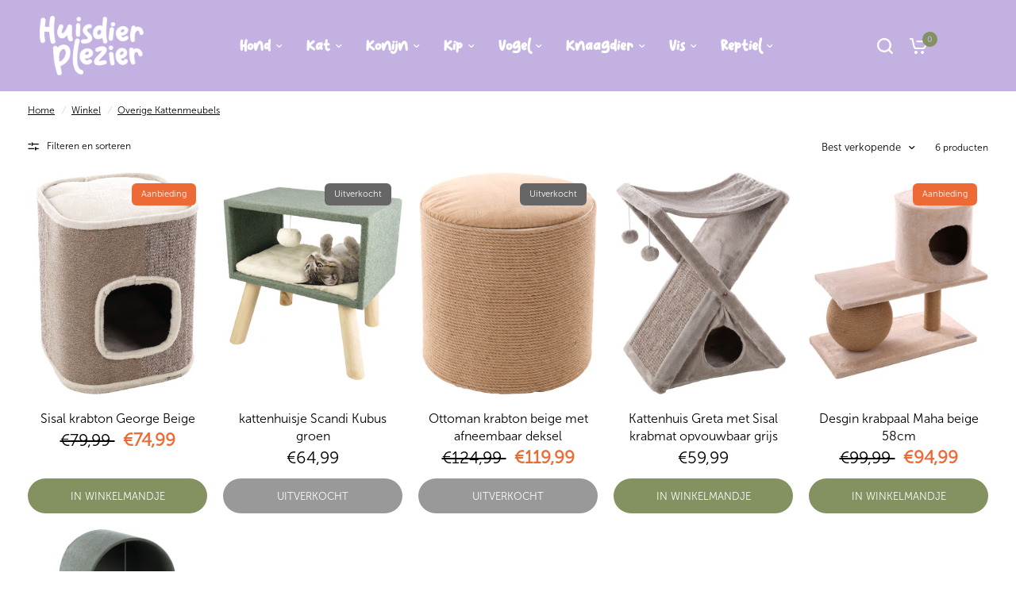

--- FILE ---
content_type: text/html; charset=utf-8
request_url: https://huisdierplezier.nl/collections/overige-kattenmeubels
body_size: 47320
content:
<!doctype html><html class="no-js" lang="nl" dir="ltr">
<head>

<script src="//huisdierplezier.nl/cdn/shop/files/pandectes-rules.js?v=14124718105138370181"></script>
  
<!-- "snippets/booster-seo.liquid" was not rendered, the associated app was uninstalled -->
<!-- "snippets/limespot.liquid" was not rendered, the associated app was uninstalled -->
	<meta charset="utf-8">
	<meta http-equiv="X-UA-Compatible" content="IE=edge,chrome=1">
	<meta name="viewport" content="width=device-width, initial-scale=1, maximum-scale=5, viewport-fit=cover">
	<meta name="theme-color" content="#ffffff">
	<link rel="canonical" href="https://huisdierplezier.nl/collections/overige-kattenmeubels">
	<link rel="preconnect" href="https://cdn.shopify.com" crossorigin>
	<link rel="preload" as="style" href="//huisdierplezier.nl/cdn/shop/t/21/assets/app.css?v=64312187613472881071724650328">
<link rel="preload" as="style" href="//huisdierplezier.nl/cdn/shop/t/21/assets/product-grid.css?v=46319516857723970061725429555">

<link rel="preload" as="image" href="//huisdierplezier.nl/cdn/shop/files/561045_E_01_20x27_crop_center.jpg?v=1729015758" imagesrcset="//huisdierplezier.nl/cdn/shop/files/561045_E_01_375x509_crop_center.jpg?v=1729015758 375w,//huisdierplezier.nl/cdn/shop/files/561045_E_01_1473x2000_crop_center.jpg?v=1729015758 1473w" imagesizes="auto">


<link rel="preload" as="script" href="//huisdierplezier.nl/cdn/shop/t/21/assets/animations.min.js?v=147813703405119417831723276090">

<link rel="preload" as="script" href="//huisdierplezier.nl/cdn/shop/t/21/assets/header.js?v=181012814005241762821723279235">
<link rel="preload" as="script" href="//huisdierplezier.nl/cdn/shop/t/21/assets/vendor.min.js?v=3813312436454354751723276090">
<link rel="preload" as="script" href="//huisdierplezier.nl/cdn/shop/t/21/assets/app.js?v=24564654912936275101723276090">

<script>
window.lazySizesConfig = window.lazySizesConfig || {};
window.lazySizesConfig.expand = 250;
window.lazySizesConfig.loadMode = 1;
window.lazySizesConfig.loadHidden = false;
</script>


	<link rel="icon" type="image/png" href="//huisdierplezier.nl/cdn/shop/files/HP_roundal-02.png?crop=center&height=32&v=1725354688&width=32">

	

	
<link rel="preconnect" href="https://fonts.shopifycdn.com" crossorigin>

<meta property="og:site_name" content="Huisdierplezier">
<meta property="og:url" content="https://huisdierplezier.nl/collections/overige-kattenmeubels">
<meta property="og:title" content="Overige Kattenmeubels">
<meta property="og:type" content="product.group">
<meta property="og:description" content="Ook hebben wij kattenmeubels in ons assortiment die er net wat anders zijn dan standaard en daarom niet in een subcategorie passen. Deze leuke kattenmeubels zijn uniek en zeker het bekijken waard! Het zijn kattenmeubels waar de kat heerlijk op kan spelen of in kan relaxen. Denk daarbij aan een leuk stapelbed voor katte"><meta property="og:image" content="http://huisdierplezier.nl/cdn/shop/files/HpBrand-04.png?v=1725353139">
  <meta property="og:image:secure_url" content="https://huisdierplezier.nl/cdn/shop/files/HpBrand-04.png?v=1725353139">
  <meta property="og:image:width" content="2305">
  <meta property="og:image:height" content="2305"><meta name="twitter:card" content="summary_large_image">
<meta name="twitter:title" content="Overige Kattenmeubels">
<meta name="twitter:description" content="Ook hebben wij kattenmeubels in ons assortiment die er net wat anders zijn dan standaard en daarom niet in een subcategorie passen. Deze leuke kattenmeubels zijn uniek en zeker het bekijken waard! Het zijn kattenmeubels waar de kat heerlijk op kan spelen of in kan relaxen. Denk daarbij aan een leuk stapelbed voor katte">


	<link href="//huisdierplezier.nl/cdn/shop/t/21/assets/app.css?v=64312187613472881071724650328" rel="stylesheet" type="text/css" media="all" />
	<link href="//huisdierplezier.nl/cdn/shop/t/21/assets/product-grid.css?v=46319516857723970061725429555" rel="stylesheet" type="text/css" media="all" />
    <link href="//huisdierplezier.nl/cdn/shop/t/21/assets/custom.css?v=126450857037791674901726897635" rel="stylesheet" type="text/css" media="all" />
  
	<style data-shopify>

  @font-face {
font-family: "Pulang";
src: url("https://cdn.shopify.com/s/files/1/0772/9302/7664/files/Pulang.woff?v=1723196321") format("woff2");
}
     @font-face {
font-family: "Museo-slab";
src: url("https://cdn.shopify.com/s/files/1/0772/9302/7664/files/Museo_Slab_500.otf?v=1723470619") format("woff2");
}

      @font-face {
font-family: "Museo-sans";
src: url("https://cdn.shopify.com/s/files/1/0772/9302/7664/files/MuseoSans_300.woff?v=1723470217") format("woff2");
}
  
	




		@font-face {
  font-family: Assistant;
  font-weight: 400;
  font-style: normal;
  font-display: swap;
  src: url("//huisdierplezier.nl/cdn/fonts/assistant/assistant_n4.9120912a469cad1cc292572851508ca49d12e768.woff2") format("woff2"),
       url("//huisdierplezier.nl/cdn/fonts/assistant/assistant_n4.6e9875ce64e0fefcd3f4446b7ec9036b3ddd2985.woff") format("woff");
}

@font-face {
  font-family: Assistant;
  font-weight: 400;
  font-style: normal;
  font-display: swap;
  src: url("//huisdierplezier.nl/cdn/fonts/assistant/assistant_n4.9120912a469cad1cc292572851508ca49d12e768.woff2") format("woff2"),
       url("//huisdierplezier.nl/cdn/fonts/assistant/assistant_n4.6e9875ce64e0fefcd3f4446b7ec9036b3ddd2985.woff") format("woff");
}

h1,h2,h3,h4,h5,h6,
	.h1,.h2,.h3,.h4,.h5,.h6,
	.logolink.text-logo,
	.heading-font,
	.h1-xlarge,
	.h1-large,
	blockquote p,
	blockquote span,
	.customer-addresses .my-address .address-index {
		font-style: normal;
       
font-weight: 600;
font-family: "Pulang";
	}
	body,
	.body-font,
	.thb-product-detail .product-title {
		font-style: normal;
font-weight: 400;
font-family: "Museo-sans";
	}
	:root {

		--font-body-scale: 1.0;
		--font-body-line-height-scale: 1.0;
		--font-body-letter-spacing: 0.0em;
		--font-announcement-scale: 1.0;
		--font-body-medium-weight: 500;
    --font-body-bold-weight: 700;
		--font-heading-scale: 1.0;
		--font-heading-line-height-scale: 1.0;
		--font-heading-letter-spacing: -0.02em;
		--font-navigation-scale: 1.0;
		--font-product-price-scale: 1.4;
		--font-product-title-scale: 1.0;
		--font-product-title-line-height-scale: 1.0;
		--button-letter-spacing: 0.0em;

		--block-border-radius: 50px;
		--button-border-radius: 40px;
		--input-border-radius: 50px;

		--bg-body: #ffffff;
		--bg-body-rgb: 255,255,255;
		--bg-body-darken: #f7f7f7;
		--payment-terms-background-color: #ffffff;
		
		--color-body: #000000;
		--color-body-rgb: 0,0,0;
		--color-heading: #849161;
		--color-heading-rgb: 132,145,97;

		--color-accent: #849161;
		--color-accent-hover: #717c53;
		--color-accent-rgb: 132,145,97;
		--color-border: #c3b1e1;
		--color-form-border: #d7d7d7;
		--color-overlay-rgb: 195,177,225;--color-drawer-bg: #ffffff;
			--color-drawer-bg-rgb: 255,255,255;--color-announcement-bar-text: #ffffff;--color-announcement-bar-bg: #ffffff;--color-secondary-menu-text: #ffc09f;--color-secondary-menu-bg: #ffffff;--color-header-bg: #c3b1e1;
			--color-header-bg-rgb: 195,177,225;--color-header-text: #ffffff;
			--color-header-text-rgb: 255,255,255;--color-header-links: #ffffff;--color-header-links-hover: #849161;--color-header-icons: #ffffff;--color-header-border: #c3b1e1;--solid-button-background: #849161;
			--solid-button-background-hover: #717c53;--solid-button-label: #ffffff;--white-button-label: #2c2d2e;--color-price: #000000;
			--color-price-rgb: 0,0,0;--color-price-discounted: #ed6a37;--color-star: #FFAA47;--color-inventory-instock: #849161;--color-inventory-lowstock: #ed6a37;--section-spacing-mobile: 50px;
		--section-spacing-desktop: 50px;--color-product-card-bg: rgba(0,0,0,0);--color-article-card-bg: #ffffff;--color-badge-text: #ffffff;--color-badge-sold-out: #666666;--color-badge-sale: #ed6a37;--color-badge-preorder: #666666;--badge-corner-radius: 6px;--color-footer-heading: #849161;
			--color-footer-heading-rgb: 132,145,97;--color-footer-text: #849161;
			--color-footer-text-rgb: 132,145,97;--color-footer-link: #849161;--color-footer-link-hover: #849161;--color-footer-border: #849161;
			--color-footer-border-rgb: 132,145,97;--color-footer-bg: #ffffff;}
</style>


	<script>
		window.theme = window.theme || {};
		theme = {
			settings: {
				money_with_currency_format:"€{{amount_with_comma_separator}}",
				cart_drawer:true},
			routes: {
				root_url: '/',
				cart_url: '/cart',
				cart_add_url: '/cart/add',
				search_url: '/search',
				cart_change_url: '/cart/change',
				cart_update_url: '/cart/update',
				predictive_search_url: '/search/suggest',
			},
			variantStrings: {
        addToCart: `IN WINKELMANDJE`,
        soldOut: `Uitverkocht`,
        unavailable: `Niet beschikbaar`,
        preOrder: `Vooruitbestellen`,
      },
			strings: {
				requiresTerms: `U moet akkoord gaan met de algemene voorwaarden van verkoop om af te rekenen`,
				shippingEstimatorNoResults: `Sorry, we verzenden niet naar uw adres.`,
				shippingEstimatorOneResult: `Er is één verzendtarief voor uw adres:`,
				shippingEstimatorMultipleResults: `Er zijn meerdere verzendtarieven voor uw adres:`,
				shippingEstimatorError: `Er is een of meer fouten opgetreden bij het ophalen van verzendtarieven:`
			}
		};
	</script>
	<script>window.performance && window.performance.mark && window.performance.mark('shopify.content_for_header.start');</script><meta name="google-site-verification" content="-qTtHnrjLODiM-7j9YXvZ-vSo1ZSfBZ2l9Ji4H_8prw">
<meta id="shopify-digital-wallet" name="shopify-digital-wallet" content="/77293027664/digital_wallets/dialog">
<meta name="shopify-checkout-api-token" content="d4357d8f48197e0b31a67ff70a0f0f5f">
<link rel="alternate" type="application/atom+xml" title="Feed" href="/collections/overige-kattenmeubels.atom" />
<link rel="alternate" hreflang="x-default" href="https://huisdierplezier.nl/collections/overige-kattenmeubels">
<link rel="alternate" hreflang="nl-BE" href="https://huisdierplezier.be/collections/overige-kattenmeubels">
<link rel="alternate" type="application/json+oembed" href="https://huisdierplezier.nl/collections/overige-kattenmeubels.oembed">
<script async="async" src="/checkouts/internal/preloads.js?locale=nl-NL"></script>
<link rel="preconnect" href="https://shop.app" crossorigin="anonymous">
<script async="async" src="https://shop.app/checkouts/internal/preloads.js?locale=nl-NL&shop_id=77293027664" crossorigin="anonymous"></script>
<script id="apple-pay-shop-capabilities" type="application/json">{"shopId":77293027664,"countryCode":"BE","currencyCode":"EUR","merchantCapabilities":["supports3DS"],"merchantId":"gid:\/\/shopify\/Shop\/77293027664","merchantName":"Huisdierplezier","requiredBillingContactFields":["postalAddress","email"],"requiredShippingContactFields":["postalAddress","email"],"shippingType":"shipping","supportedNetworks":["visa","maestro","masterCard"],"total":{"type":"pending","label":"Huisdierplezier","amount":"1.00"},"shopifyPaymentsEnabled":true,"supportsSubscriptions":true}</script>
<script id="shopify-features" type="application/json">{"accessToken":"d4357d8f48197e0b31a67ff70a0f0f5f","betas":["rich-media-storefront-analytics"],"domain":"huisdierplezier.nl","predictiveSearch":true,"shopId":77293027664,"locale":"nl"}</script>
<script>var Shopify = Shopify || {};
Shopify.shop = "c490cb.myshopify.com";
Shopify.locale = "nl";
Shopify.currency = {"active":"EUR","rate":"1.0"};
Shopify.country = "NL";
Shopify.theme = {"name":"Fonts Added Fully Upgraded Jul \/ 2024","id":169144222032,"schema_name":"Vision","schema_version":"3.1.0","theme_store_id":2053,"role":"main"};
Shopify.theme.handle = "null";
Shopify.theme.style = {"id":null,"handle":null};
Shopify.cdnHost = "huisdierplezier.nl/cdn";
Shopify.routes = Shopify.routes || {};
Shopify.routes.root = "/";</script>
<script type="module">!function(o){(o.Shopify=o.Shopify||{}).modules=!0}(window);</script>
<script>!function(o){function n(){var o=[];function n(){o.push(Array.prototype.slice.apply(arguments))}return n.q=o,n}var t=o.Shopify=o.Shopify||{};t.loadFeatures=n(),t.autoloadFeatures=n()}(window);</script>
<script>
  window.ShopifyPay = window.ShopifyPay || {};
  window.ShopifyPay.apiHost = "shop.app\/pay";
  window.ShopifyPay.redirectState = null;
</script>
<script id="shop-js-analytics" type="application/json">{"pageType":"collection"}</script>
<script defer="defer" async type="module" src="//huisdierplezier.nl/cdn/shopifycloud/shop-js/modules/v2/client.init-shop-cart-sync_QuNGV0FJ.nl.esm.js"></script>
<script defer="defer" async type="module" src="//huisdierplezier.nl/cdn/shopifycloud/shop-js/modules/v2/chunk.common_Q_rvAlK_.esm.js"></script>
<script type="module">
  await import("//huisdierplezier.nl/cdn/shopifycloud/shop-js/modules/v2/client.init-shop-cart-sync_QuNGV0FJ.nl.esm.js");
await import("//huisdierplezier.nl/cdn/shopifycloud/shop-js/modules/v2/chunk.common_Q_rvAlK_.esm.js");

  window.Shopify.SignInWithShop?.initShopCartSync?.({"fedCMEnabled":true,"windoidEnabled":true});

</script>
<script>
  window.Shopify = window.Shopify || {};
  if (!window.Shopify.featureAssets) window.Shopify.featureAssets = {};
  window.Shopify.featureAssets['shop-js'] = {"shop-cart-sync":["modules/v2/client.shop-cart-sync_v2Im_IqS.nl.esm.js","modules/v2/chunk.common_Q_rvAlK_.esm.js"],"init-fed-cm":["modules/v2/client.init-fed-cm_CALVCg5x.nl.esm.js","modules/v2/chunk.common_Q_rvAlK_.esm.js"],"shop-button":["modules/v2/client.shop-button_BZdI1tj5.nl.esm.js","modules/v2/chunk.common_Q_rvAlK_.esm.js"],"shop-cash-offers":["modules/v2/client.shop-cash-offers_DJ7sNZY4.nl.esm.js","modules/v2/chunk.common_Q_rvAlK_.esm.js","modules/v2/chunk.modal_CeAKnrHb.esm.js"],"init-windoid":["modules/v2/client.init-windoid_CALabQ2R.nl.esm.js","modules/v2/chunk.common_Q_rvAlK_.esm.js"],"shop-toast-manager":["modules/v2/client.shop-toast-manager_BNsHLXfX.nl.esm.js","modules/v2/chunk.common_Q_rvAlK_.esm.js"],"init-shop-email-lookup-coordinator":["modules/v2/client.init-shop-email-lookup-coordinator_BZ5o9RmZ.nl.esm.js","modules/v2/chunk.common_Q_rvAlK_.esm.js"],"init-shop-cart-sync":["modules/v2/client.init-shop-cart-sync_QuNGV0FJ.nl.esm.js","modules/v2/chunk.common_Q_rvAlK_.esm.js"],"pay-button":["modules/v2/client.pay-button_DH9WpvXX.nl.esm.js","modules/v2/chunk.common_Q_rvAlK_.esm.js"],"shop-login-button":["modules/v2/client.shop-login-button_COkwoAAz.nl.esm.js","modules/v2/chunk.common_Q_rvAlK_.esm.js","modules/v2/chunk.modal_CeAKnrHb.esm.js"],"avatar":["modules/v2/client.avatar_BTnouDA3.nl.esm.js"],"init-shop-for-new-customer-accounts":["modules/v2/client.init-shop-for-new-customer-accounts_Dp2NwhxJ.nl.esm.js","modules/v2/client.shop-login-button_COkwoAAz.nl.esm.js","modules/v2/chunk.common_Q_rvAlK_.esm.js","modules/v2/chunk.modal_CeAKnrHb.esm.js"],"init-customer-accounts-sign-up":["modules/v2/client.init-customer-accounts-sign-up_BweG7FkO.nl.esm.js","modules/v2/client.shop-login-button_COkwoAAz.nl.esm.js","modules/v2/chunk.common_Q_rvAlK_.esm.js","modules/v2/chunk.modal_CeAKnrHb.esm.js"],"checkout-modal":["modules/v2/client.checkout-modal_C8pcj5AT.nl.esm.js","modules/v2/chunk.common_Q_rvAlK_.esm.js","modules/v2/chunk.modal_CeAKnrHb.esm.js"],"init-customer-accounts":["modules/v2/client.init-customer-accounts_ClzPEagm.nl.esm.js","modules/v2/client.shop-login-button_COkwoAAz.nl.esm.js","modules/v2/chunk.common_Q_rvAlK_.esm.js","modules/v2/chunk.modal_CeAKnrHb.esm.js"],"shop-follow-button":["modules/v2/client.shop-follow-button_DSERhClK.nl.esm.js","modules/v2/chunk.common_Q_rvAlK_.esm.js","modules/v2/chunk.modal_CeAKnrHb.esm.js"],"lead-capture":["modules/v2/client.lead-capture_BBqcnXyr.nl.esm.js","modules/v2/chunk.common_Q_rvAlK_.esm.js","modules/v2/chunk.modal_CeAKnrHb.esm.js"],"shop-login":["modules/v2/client.shop-login_Dyhu0r_g.nl.esm.js","modules/v2/chunk.common_Q_rvAlK_.esm.js","modules/v2/chunk.modal_CeAKnrHb.esm.js"],"payment-terms":["modules/v2/client.payment-terms_BRIikRsb.nl.esm.js","modules/v2/chunk.common_Q_rvAlK_.esm.js","modules/v2/chunk.modal_CeAKnrHb.esm.js"]};
</script>
<script>(function() {
  var isLoaded = false;
  function asyncLoad() {
    if (isLoaded) return;
    isLoaded = true;
    var urls = ["https:\/\/static.klaviyo.com\/onsite\/js\/klaviyo.js?company_id=WbRgwu\u0026shop=c490cb.myshopify.com","https:\/\/cdn.vstar.app\/static\/js\/thankyou.js?shop=c490cb.myshopify.com","https:\/\/pixel.wetracked.io\/c490cb.myshopify.com\/events.js?shop=c490cb.myshopify.com"];
    for (var i = 0; i < urls.length; i++) {
      var s = document.createElement('script');
      s.type = 'text/javascript';
      s.async = true;
      s.src = urls[i];
      var x = document.getElementsByTagName('script')[0];
      x.parentNode.insertBefore(s, x);
    }
  };
  if(window.attachEvent) {
    window.attachEvent('onload', asyncLoad);
  } else {
    window.addEventListener('load', asyncLoad, false);
  }
})();</script>
<script id="__st">var __st={"a":77293027664,"offset":3600,"reqid":"8f557bb6-bdce-4f00-ba38-e4d742dfcdfd-1765496898","pageurl":"huisdierplezier.nl\/collections\/overige-kattenmeubels","u":"c7454e53b024","p":"collection","rtyp":"collection","rid":613646664016};</script>
<script>window.ShopifyPaypalV4VisibilityTracking = true;</script>
<script id="form-persister">!function(){'use strict';const t='contact',e='new_comment',n=[[t,t],['blogs',e],['comments',e],[t,'customer']],o='password',r='form_key',c=['recaptcha-v3-token','g-recaptcha-response','h-captcha-response',o],s=()=>{try{return window.sessionStorage}catch{return}},i='__shopify_v',u=t=>t.elements[r],a=function(){const t=[...n].map((([t,e])=>`form[action*='/${t}']:not([data-nocaptcha='true']) input[name='form_type'][value='${e}']`)).join(',');var e;return e=t,()=>e?[...document.querySelectorAll(e)].map((t=>t.form)):[]}();function m(t){const e=u(t);a().includes(t)&&(!e||!e.value)&&function(t){try{if(!s())return;!function(t){const e=s();if(!e)return;const n=u(t);if(!n)return;const o=n.value;o&&e.removeItem(o)}(t);const e=Array.from(Array(32),(()=>Math.random().toString(36)[2])).join('');!function(t,e){u(t)||t.append(Object.assign(document.createElement('input'),{type:'hidden',name:r})),t.elements[r].value=e}(t,e),function(t,e){const n=s();if(!n)return;const r=[...t.querySelectorAll(`input[type='${o}']`)].map((({name:t})=>t)),u=[...c,...r],a={};for(const[o,c]of new FormData(t).entries())u.includes(o)||(a[o]=c);n.setItem(e,JSON.stringify({[i]:1,action:t.action,data:a}))}(t,e)}catch(e){console.error('failed to persist form',e)}}(t)}const f=t=>{if('true'===t.dataset.persistBound)return;const e=function(t,e){const n=function(t){return'function'==typeof t.submit?t.submit:HTMLFormElement.prototype.submit}(t).bind(t);return function(){let t;return()=>{t||(t=!0,(()=>{try{e(),n()}catch(t){(t=>{console.error('form submit failed',t)})(t)}})(),setTimeout((()=>t=!1),250))}}()}(t,(()=>{m(t)}));!function(t,e){if('function'==typeof t.submit&&'function'==typeof e)try{t.submit=e}catch{}}(t,e),t.addEventListener('submit',(t=>{t.preventDefault(),e()})),t.dataset.persistBound='true'};!function(){function t(t){const e=(t=>{const e=t.target;return e instanceof HTMLFormElement?e:e&&e.form})(t);e&&m(e)}document.addEventListener('submit',t),document.addEventListener('DOMContentLoaded',(()=>{const e=a();for(const t of e)f(t);var n;n=document.body,new window.MutationObserver((t=>{for(const e of t)if('childList'===e.type&&e.addedNodes.length)for(const t of e.addedNodes)1===t.nodeType&&'FORM'===t.tagName&&a().includes(t)&&f(t)})).observe(n,{childList:!0,subtree:!0,attributes:!1}),document.removeEventListener('submit',t)}))}()}();</script>
<script integrity="sha256-52AcMU7V7pcBOXWImdc/TAGTFKeNjmkeM1Pvks/DTgc=" data-source-attribution="shopify.loadfeatures" defer="defer" src="//huisdierplezier.nl/cdn/shopifycloud/storefront/assets/storefront/load_feature-81c60534.js" crossorigin="anonymous"></script>
<script crossorigin="anonymous" defer="defer" src="//huisdierplezier.nl/cdn/shopifycloud/storefront/assets/shopify_pay/storefront-65b4c6d7.js?v=20250812"></script>
<script data-source-attribution="shopify.dynamic_checkout.dynamic.init">var Shopify=Shopify||{};Shopify.PaymentButton=Shopify.PaymentButton||{isStorefrontPortableWallets:!0,init:function(){window.Shopify.PaymentButton.init=function(){};var t=document.createElement("script");t.src="https://huisdierplezier.nl/cdn/shopifycloud/portable-wallets/latest/portable-wallets.nl.js",t.type="module",document.head.appendChild(t)}};
</script>
<script data-source-attribution="shopify.dynamic_checkout.buyer_consent">
  function portableWalletsHideBuyerConsent(e){var t=document.getElementById("shopify-buyer-consent"),n=document.getElementById("shopify-subscription-policy-button");t&&n&&(t.classList.add("hidden"),t.setAttribute("aria-hidden","true"),n.removeEventListener("click",e))}function portableWalletsShowBuyerConsent(e){var t=document.getElementById("shopify-buyer-consent"),n=document.getElementById("shopify-subscription-policy-button");t&&n&&(t.classList.remove("hidden"),t.removeAttribute("aria-hidden"),n.addEventListener("click",e))}window.Shopify?.PaymentButton&&(window.Shopify.PaymentButton.hideBuyerConsent=portableWalletsHideBuyerConsent,window.Shopify.PaymentButton.showBuyerConsent=portableWalletsShowBuyerConsent);
</script>
<script data-source-attribution="shopify.dynamic_checkout.cart.bootstrap">document.addEventListener("DOMContentLoaded",(function(){function t(){return document.querySelector("shopify-accelerated-checkout-cart, shopify-accelerated-checkout")}if(t())Shopify.PaymentButton.init();else{new MutationObserver((function(e,n){t()&&(Shopify.PaymentButton.init(),n.disconnect())})).observe(document.body,{childList:!0,subtree:!0})}}));
</script>
<link id="shopify-accelerated-checkout-styles" rel="stylesheet" media="screen" href="https://huisdierplezier.nl/cdn/shopifycloud/portable-wallets/latest/accelerated-checkout-backwards-compat.css" crossorigin="anonymous">
<style id="shopify-accelerated-checkout-cart">
        #shopify-buyer-consent {
  margin-top: 1em;
  display: inline-block;
  width: 100%;
}

#shopify-buyer-consent.hidden {
  display: none;
}

#shopify-subscription-policy-button {
  background: none;
  border: none;
  padding: 0;
  text-decoration: underline;
  font-size: inherit;
  cursor: pointer;
}

#shopify-subscription-policy-button::before {
  box-shadow: none;
}

      </style>

<script>window.performance && window.performance.mark && window.performance.mark('shopify.content_for_header.end');</script> <!-- Header hook for plugins -->

	<script>document.documentElement.className = document.documentElement.className.replace('no-js', 'js');</script>
	
<!-- BEGIN app block: shopify://apps/pandectes-gdpr/blocks/banner/58c0baa2-6cc1-480c-9ea6-38d6d559556a -->
  
  <script>
    
      window.PandectesSettings = {"store":{"id":77293027664,"plan":"plus","theme":"Fonts Added Fully Upgraded Jul / 2024","primaryLocale":"nl","adminMode":false,"headless":false,"storefrontRootDomain":"","checkoutRootDomain":"","storefrontAccessToken":""},"tsPublished":1746512566,"declaration":{"declDays":"","declName":"","declPath":"","declType":"","isActive":false,"showType":true,"declHours":"","declYears":"","declDomain":"","declMonths":"","declMinutes":"","declPurpose":"","declSeconds":"","declSession":"","showPurpose":false,"declProvider":"","showProvider":true,"declIntroText":"","declRetention":"","declFirstParty":"","declThirdParty":"","showDateGenerated":true},"language":{"unpublished":["es"],"languageMode":"Single","fallbackLanguage":"nl","languageDetection":"locale","languagesSupported":["es"]},"texts":{"managed":{"headerText":{"nl":"Wij respecteren uw privacy"},"consentText":{"nl":"Deze website maakt gebruik van cookies om u de beste ervaring te bieden."},"linkText":{"nl":"Kom meer te weten"},"imprintText":{"nl":"Afdruk"},"googleLinkText":{"nl":"Privacyvoorwaarden van Google"},"allowButtonText":{"nl":"Aanvaarden"},"denyButtonText":{"nl":"Afwijzen"},"dismissButtonText":{"nl":"OK"},"leaveSiteButtonText":{"nl":"Verlaat deze site"},"preferencesButtonText":{"nl":"Voorkeuren"},"cookiePolicyText":{"nl":"Cookie beleid"},"preferencesPopupTitleText":{"nl":"Toestemmingsvoorkeuren beheren"},"preferencesPopupIntroText":{"nl":"We gebruiken cookies om de functionaliteit van de website te optimaliseren, de prestaties te analyseren en u een gepersonaliseerde ervaring te bieden. Sommige cookies zijn essentieel om de website correct te laten werken en functioneren. Die cookies kunnen niet worden uitgeschakeld. In dit venster kunt u uw voorkeur voor cookies beheren."},"preferencesPopupSaveButtonText":{"nl":"Voorkeuren opslaan"},"preferencesPopupCloseButtonText":{"nl":"Sluiten"},"preferencesPopupAcceptAllButtonText":{"nl":"Accepteer alles"},"preferencesPopupRejectAllButtonText":{"nl":"Alles afwijzen"},"cookiesDetailsText":{"nl":"Cookiegegevens"},"preferencesPopupAlwaysAllowedText":{"nl":"altijd toegestaan"},"accessSectionParagraphText":{"nl":"U heeft te allen tijde het recht om uw gegevens in te zien."},"accessSectionTitleText":{"nl":"Gegevensportabiliteit"},"accessSectionAccountInfoActionText":{"nl":"Persoonlijke gegevens"},"accessSectionDownloadReportActionText":{"nl":"Download alles"},"accessSectionGDPRRequestsActionText":{"nl":"Verzoeken van betrokkenen"},"accessSectionOrdersRecordsActionText":{"nl":"Bestellingen"},"rectificationSectionParagraphText":{"nl":"U hebt het recht om te vragen dat uw gegevens worden bijgewerkt wanneer u dat nodig acht."},"rectificationSectionTitleText":{"nl":"Gegevens rectificatie"},"rectificationCommentPlaceholder":{"nl":"Beschrijf wat u wilt bijwerken"},"rectificationCommentValidationError":{"nl":"Commentaar is verplicht"},"rectificationSectionEditAccountActionText":{"nl":"Vraag een update aan"},"erasureSectionTitleText":{"nl":"Recht om vergeten te worden"},"erasureSectionParagraphText":{"nl":"U heeft het recht om al uw gegevens te laten wissen. Daarna heeft u geen toegang meer tot uw account."},"erasureSectionRequestDeletionActionText":{"nl":"Verzoek om verwijdering van persoonlijke gegevens"},"consentDate":{"nl":"Toestemmingsdatum"},"consentId":{"nl":"Toestemmings-ID"},"consentSectionChangeConsentActionText":{"nl":"Wijzig de toestemmingsvoorkeur"},"consentSectionConsentedText":{"nl":"U heeft ingestemd met het cookiebeleid van deze website op:"},"consentSectionNoConsentText":{"nl":"U heeft niet ingestemd met het cookiebeleid van deze website."},"consentSectionTitleText":{"nl":"Uw toestemming voor cookies"},"consentStatus":{"nl":"Toestemmingsvoorkeur"},"confirmationFailureMessage":{"nl":"Uw verzoek is niet geverifieerd. Probeer het opnieuw en als het probleem aanhoudt, neem dan contact op met de winkeleigenaar voor hulp"},"confirmationFailureTitle":{"nl":"Er is een probleem opgetreden"},"confirmationSuccessMessage":{"nl":"We zullen spoedig contact met u opnemen over uw verzoek."},"confirmationSuccessTitle":{"nl":"Uw verzoek is geverifieerd"},"guestsSupportEmailFailureMessage":{"nl":"Uw verzoek is niet ingediend. Probeer het opnieuw en als het probleem aanhoudt, neem dan contact op met de winkeleigenaar voor hulp."},"guestsSupportEmailFailureTitle":{"nl":"Er is een probleem opgetreden"},"guestsSupportEmailPlaceholder":{"nl":"E-mailadres"},"guestsSupportEmailSuccessMessage":{"nl":"Als je bent geregistreerd als klant van deze winkel, ontvang je binnenkort een e-mail met instructies over hoe je verder kunt gaan."},"guestsSupportEmailSuccessTitle":{"nl":"dankjewel voor je aanvraag"},"guestsSupportEmailValidationError":{"nl":"E-mail is niet geldig"},"guestsSupportInfoText":{"nl":"Log in met uw klantaccount om verder te gaan."},"submitButton":{"nl":"Indienen"},"submittingButton":{"nl":"Verzenden..."},"cancelButton":{"nl":"Annuleren"},"declIntroText":{"nl":"We gebruiken cookies om de functionaliteit van de website te optimaliseren, de prestaties te analyseren en u een gepersonaliseerde ervaring te bieden. Sommige cookies zijn essentieel om de website goed te laten werken en correct te laten functioneren. Die cookies kunnen niet worden uitgeschakeld. In dit venster kunt u uw voorkeur voor cookies beheren."},"declName":{"nl":"Naam"},"declPurpose":{"nl":"Doel"},"declType":{"nl":"Type"},"declRetention":{"nl":"Behoud"},"declProvider":{"nl":"Aanbieder"},"declFirstParty":{"nl":"Directe"},"declThirdParty":{"nl":"Derde partij"},"declSeconds":{"nl":"seconden"},"declMinutes":{"nl":"minuten"},"declHours":{"nl":"uur"},"declDays":{"nl":"dagen"},"declMonths":{"nl":"maanden"},"declYears":{"nl":"jaren"},"declSession":{"nl":"Sessie"},"declDomain":{"nl":"Domein"},"declPath":{"nl":"Pad"}},"categories":{"strictlyNecessaryCookiesTitleText":{"nl":"Strikt noodzakelijke cookies"},"strictlyNecessaryCookiesDescriptionText":{"nl":"Deze cookies zijn essentieel om u in staat te stellen door de website te navigeren en de functies ervan te gebruiken, zoals toegang tot beveiligde delen van de website. Zonder deze cookies kan de website niet goed functioneren."},"functionalityCookiesTitleText":{"nl":"Functionele cookies"},"functionalityCookiesDescriptionText":{"nl":"Deze cookies stellen de site in staat om verbeterde functionaliteit en personalisatie te bieden. Ze kunnen worden ingesteld door ons of door externe providers wiens diensten we aan onze pagina's hebben toegevoegd. Als u deze cookies niet toestaat, werken sommige of al deze diensten mogelijk niet correct."},"performanceCookiesTitleText":{"nl":"Prestatiecookies"},"performanceCookiesDescriptionText":{"nl":"Deze cookies stellen ons in staat om de prestaties van onze website te monitoren en te verbeteren. Ze stellen ons bijvoorbeeld in staat om bezoeken te tellen, verkeersbronnen te identificeren en te zien welke delen van de site het populairst zijn."},"targetingCookiesTitleText":{"nl":"Targeting-cookies"},"targetingCookiesDescriptionText":{"nl":"Deze cookies kunnen via onze site worden geplaatst door onze advertentiepartners. Ze kunnen door die bedrijven worden gebruikt om een profiel van uw interesses op te bouwen en u relevante advertenties op andere sites te tonen. Ze slaan geen directe persoonlijke informatie op, maar zijn gebaseerd op de unieke identificatie van uw browser en internetapparaat. Als je deze cookies niet toestaat, krijg je minder gerichte advertenties te zien."},"unclassifiedCookiesTitleText":{"nl":"Niet-geclassificeerde cookies"},"unclassifiedCookiesDescriptionText":{"nl":"Niet-geclassificeerde cookies zijn cookies die we aan het classificeren zijn, samen met de aanbieders van individuele cookies."}},"auto":{}},"library":{"previewMode":false,"fadeInTimeout":0,"defaultBlocked":7,"showLink":false,"showImprintLink":false,"showGoogleLink":false,"enabled":true,"cookie":{"expiryDays":365,"secure":true,"domain":""},"dismissOnScroll":false,"dismissOnWindowClick":false,"dismissOnTimeout":false,"palette":{"popup":{"background":"#FFFFFF","backgroundForCalculations":{"a":1,"b":255,"g":255,"r":255},"text":"#000000"},"button":{"background":"transparent","backgroundForCalculations":{"a":1,"b":255,"g":255,"r":255},"text":"#000000","textForCalculation":{"a":1,"b":0,"g":0,"r":0},"border":"#000000"}},"content":{"href":"/policies/privacy-policy","imprintHref":"","close":"&#10005;","target":"","logo":"<img class=\"cc-banner-logo\" style=\"max-height: 40px;\" src=\"https://c490cb.myshopify.com/cdn/shop/files/pandectes-banner-logo.png\" alt=\"logo\" />"},"window":"<div role=\"dialog\" aria-live=\"polite\" aria-label=\"cookieconsent\" aria-describedby=\"cookieconsent:desc\" id=\"pandectes-banner\" class=\"cc-window-wrapper cc-bottom-center-wrapper\"><div class=\"pd-cookie-banner-window cc-window {{classes}}\"><!--googleoff: all-->{{children}}<!--googleon: all--></div></div>","compliance":{"opt-both":"<div class=\"cc-compliance cc-highlight\">{{deny}}{{allow}}</div>"},"type":"opt-both","layouts":{"basic":"{{logo}}{{header}}{{message}}{{compliance}}"},"position":"bottom-center","theme":"wired","revokable":false,"animateRevokable":false,"revokableReset":false,"revokableLogoUrl":"https://c490cb.myshopify.com/cdn/shop/files/pandectes-reopen-logo.png","revokablePlacement":"bottom-left","revokableMarginHorizontal":15,"revokableMarginVertical":15,"static":false,"autoAttach":true,"hasTransition":true,"blacklistPage":[""],"elements":{"close":"<button aria-label=\"dismiss cookie message\" type=\"button\" tabindex=\"0\" class=\"cc-close\">{{close}}</button>","dismiss":"<button aria-label=\"dismiss cookie message\" type=\"button\" tabindex=\"0\" class=\"cc-btn cc-btn-decision cc-dismiss\">{{dismiss}}</button>","allow":"<button aria-label=\"allow cookies\" type=\"button\" tabindex=\"0\" class=\"cc-btn cc-btn-decision cc-allow\">{{allow}}</button>","deny":"<button aria-label=\"deny cookies\" type=\"button\" tabindex=\"0\" class=\"cc-btn cc-btn-decision cc-deny\">{{deny}}</button>","preferences":"<button aria-label=\"settings cookies\" tabindex=\"0\" type=\"button\" class=\"cc-btn cc-settings\" onclick=\"Pandectes.fn.openPreferences()\">{{preferences}}</button>"}},"geolocation":{"auOnly":false,"brOnly":false,"caOnly":false,"chOnly":false,"euOnly":false,"jpOnly":false,"nzOnly":false,"thOnly":false,"zaOnly":false,"canadaOnly":false,"globalVisibility":true},"dsr":{"guestsSupport":false,"accessSectionDownloadReportAuto":false},"banner":{"resetTs":1745392307,"extraCss":"        .cc-banner-logo {max-width: 45em!important;}    @media(min-width: 768px) {.cc-window.cc-floating{max-width: 45em!important;width: 45em!important;}}    .cc-message, .pd-cookie-banner-window .cc-header, .cc-logo {text-align: center}    .cc-window-wrapper{z-index: 2147483647;}    .cc-window{z-index: 2147483647;font-family: inherit;}    .pd-cookie-banner-window .cc-header{font-family: inherit;}    .pd-cp-ui{font-family: inherit; background-color: #FFFFFF;color:#000000;}    button.pd-cp-btn, a.pd-cp-btn{}    input + .pd-cp-preferences-slider{background-color: rgba(0, 0, 0, 0.3)}    .pd-cp-scrolling-section::-webkit-scrollbar{background-color: rgba(0, 0, 0, 0.3)}    input:checked + .pd-cp-preferences-slider{background-color: rgba(0, 0, 0, 1)}    .pd-cp-scrolling-section::-webkit-scrollbar-thumb {background-color: rgba(0, 0, 0, 1)}    .pd-cp-ui-close{color:#000000;}    .pd-cp-preferences-slider:before{background-color: #FFFFFF}    .pd-cp-title:before {border-color: #000000!important}    .pd-cp-preferences-slider{background-color:#000000}    .pd-cp-toggle{color:#000000!important}    @media(max-width:699px) {.pd-cp-ui-close-top svg {fill: #000000}}    .pd-cp-toggle:hover,.pd-cp-toggle:visited,.pd-cp-toggle:active{color:#000000!important}    .pd-cookie-banner-window {box-shadow: 0 0 18px rgb(0 0 0 / 20%);}  ","customJavascript":{"useButtons":true},"showPoweredBy":false,"logoHeight":40,"revokableTrigger":false,"hybridStrict":false,"cookiesBlockedByDefault":"7","isActive":true,"implicitSavePreferences":false,"cookieIcon":false,"blockBots":false,"showCookiesDetails":true,"hasTransition":true,"blockingPage":false,"showOnlyLandingPage":false,"leaveSiteUrl":"https://pandectes.io","linkRespectStoreLang":false},"cookies":{"0":[{"name":"secure_customer_sig","type":"http","domain":"huisdierplezier.nl","path":"/","provider":"Shopify","firstParty":true,"retention":"1 year(s)","expires":1,"unit":"declYears","purpose":{"nl":"Gebruikt in verband met klantenlogin."}},{"name":"cart_currency","type":"http","domain":"huisdierplezier.nl","path":"/","provider":"Shopify","firstParty":true,"retention":"2 week(s)","expires":2,"unit":"declWeeks","purpose":{"nl":"De cookie is nodig voor de veilige betaal- en betaalfunctie op de website. Deze functie wordt geleverd door shopify.com."}},{"name":"localization","type":"http","domain":"huisdierplezier.nl","path":"/","provider":"Shopify","firstParty":true,"retention":"1 year(s)","expires":1,"unit":"declYears","purpose":{"nl":"Shopify-winkellokalisatie"}},{"name":"_tracking_consent","type":"http","domain":".huisdierplezier.nl","path":"/","provider":"Shopify","firstParty":true,"retention":"1 year(s)","expires":1,"unit":"declYears","purpose":{"nl":"Voorkeuren volgen."}},{"name":"shopify_pay_redirect","type":"http","domain":"huisdierplezier.nl","path":"/","provider":"Shopify","firstParty":true,"retention":"1 hour(s)","expires":1,"unit":"declHours","purpose":{"nl":"De cookie is nodig voor de veilige betaal- en betaalfunctie op de website. Deze functie wordt geleverd door shopify.com."}},{"name":"cart","type":"http","domain":"huisdierplezier.nl","path":"/","provider":"Shopify","firstParty":true,"retention":"1 month(s)","expires":1,"unit":"declMonths","purpose":{"nl":"Noodzakelijk voor de winkelwagenfunctionaliteit op de website."}},{"name":"cart_sig","type":"http","domain":"huisdierplezier.nl","path":"/","provider":"Shopify","firstParty":true,"retention":"1 month(s)","expires":1,"unit":"declMonths","purpose":{"nl":"Shopify-analyses."}},{"name":"keep_alive","type":"http","domain":"huisdierplezier.nl","path":"/","provider":"Shopify","firstParty":true,"retention":"Session","expires":-56,"unit":"declYears","purpose":{"nl":"Gebruikt in verband met lokalisatie van kopers."}}],"1":[],"2":[{"name":"_orig_referrer","type":"http","domain":".huisdierplezier.nl","path":"/","provider":"Shopify","firstParty":true,"retention":"2 week(s)","expires":2,"unit":"declWeeks","purpose":{"nl":"Volgt bestemmingspagina's."}},{"name":"_shopify_y","type":"http","domain":".huisdierplezier.nl","path":"/","provider":"Shopify","firstParty":true,"retention":"1 year(s)","expires":1,"unit":"declYears","purpose":{"nl":"Shopify-analyses."}},{"name":"_landing_page","type":"http","domain":".huisdierplezier.nl","path":"/","provider":"Shopify","firstParty":true,"retention":"2 week(s)","expires":2,"unit":"declWeeks","purpose":{"nl":"Volgt bestemmingspagina's."}},{"name":"_shopify_sa_t","type":"http","domain":".huisdierplezier.nl","path":"/","provider":"Shopify","firstParty":true,"retention":"30 minute(s)","expires":30,"unit":"declMinutes","purpose":{"nl":"Shopify-analyses met betrekking tot marketing en verwijzingen."}},{"name":"_shopify_s","type":"http","domain":".huisdierplezier.nl","path":"/","provider":"Shopify","firstParty":true,"retention":"30 minute(s)","expires":30,"unit":"declMinutes","purpose":{"nl":"Shopify-analyses."}},{"name":"_shopify_sa_p","type":"http","domain":".huisdierplezier.nl","path":"/","provider":"Shopify","firstParty":true,"retention":"30 minute(s)","expires":30,"unit":"declMinutes","purpose":{"nl":"Shopify-analyses met betrekking tot marketing en verwijzingen."}},{"name":"_ga","type":"http","domain":".huisdierplezier.nl","path":"/","provider":"Google","firstParty":true,"retention":"1 year(s)","expires":1,"unit":"declYears","purpose":{"nl":"Cookie is ingesteld door Google Analytics met onbekende functionaliteit"}},{"name":"_shopify_s","type":"http","domain":"nl","path":"/","provider":"Shopify","firstParty":false,"retention":"Session","expires":1,"unit":"declSeconds","purpose":{"nl":"Shopify-analyses."}},{"name":"_ga_*","type":"http","domain":".huisdierplezier.nl","path":"/","provider":"Google","firstParty":true,"retention":"1 year(s)","expires":1,"unit":"declYears","purpose":{"nl":""}}],"4":[{"name":"__kla_id","type":"http","domain":"huisdierplezier.nl","path":"/","provider":"Klaviyo","firstParty":true,"retention":"1 year(s)","expires":1,"unit":"declYears","purpose":{"nl":"Houdt bij wanneer iemand door een Klaviyo-e-mail naar uw website klikt"}},{"name":"_fbp","type":"http","domain":".huisdierplezier.nl","path":"/","provider":"Facebook","firstParty":true,"retention":"3 month(s)","expires":3,"unit":"declMonths","purpose":{"nl":"Cookie wordt door Facebook geplaatst om bezoeken aan websites bij te houden."}},{"name":"_ttp","type":"http","domain":".huisdierplezier.nl","path":"/","provider":"TikTok","firstParty":true,"retention":"1 year(s)","expires":1,"unit":"declYears","purpose":{"nl":"Om de prestaties van uw advertentiecampagnes te meten en te verbeteren en om de gebruikerservaring (inclusief advertenties) op TikTok te personaliseren."}}],"8":[{"name":"wpm-test-cookie","type":"http","domain":"huisdierplezier.nl","path":"/","provider":"Unknown","firstParty":true,"retention":"Session","expires":1,"unit":"declSeconds","purpose":{"nl":""}},{"name":"wpm-test-cookie","type":"http","domain":"nl","path":"/","provider":"Unknown","firstParty":false,"retention":"Session","expires":1,"unit":"declSeconds","purpose":{"nl":""}}]},"blocker":{"isActive":false,"googleConsentMode":{"id":"","analyticsId":"","adwordsId":"AW-971215172","isActive":true,"adStorageCategory":4,"analyticsStorageCategory":2,"personalizationStorageCategory":1,"functionalityStorageCategory":1,"customEvent":false,"securityStorageCategory":0,"redactData":false,"urlPassthrough":true,"dataLayerProperty":"dataLayer","waitForUpdate":1,"useNativeChannel":false,"debugMode":false},"facebookPixel":{"id":"","isActive":false,"ldu":false},"microsoft":{"isActive":false,"uetTags":""},"rakuten":{"isActive":false,"cmp":false,"ccpa":false},"klaviyoIsActive":false,"gpcIsActive":true,"defaultBlocked":7,"patterns":{"whiteList":[],"blackList":{"1":[],"2":[],"4":[],"8":[]},"iframesWhiteList":[],"iframesBlackList":{"1":[],"2":[],"4":[],"8":[]},"beaconsWhiteList":[],"beaconsBlackList":{"1":[],"2":[],"4":[],"8":[]}}}};
    
    window.addEventListener('DOMContentLoaded', function(){
      const script = document.createElement('script');
    
      script.src = "https://cdn.shopify.com/extensions/019b0cdb-4e98-7c2e-b427-b375ee3b753f/gdpr-203/assets/pandectes-core.js";
    
      script.defer = true;
      document.body.appendChild(script);
    })
  </script>


<!-- END app block --><!-- BEGIN app block: shopify://apps/klaviyo-email-marketing-sms/blocks/klaviyo-onsite-embed/2632fe16-c075-4321-a88b-50b567f42507 -->












  <script async src="https://static.klaviyo.com/onsite/js/WbRgwu/klaviyo.js?company_id=WbRgwu"></script>
  <script>!function(){if(!window.klaviyo){window._klOnsite=window._klOnsite||[];try{window.klaviyo=new Proxy({},{get:function(n,i){return"push"===i?function(){var n;(n=window._klOnsite).push.apply(n,arguments)}:function(){for(var n=arguments.length,o=new Array(n),w=0;w<n;w++)o[w]=arguments[w];var t="function"==typeof o[o.length-1]?o.pop():void 0,e=new Promise((function(n){window._klOnsite.push([i].concat(o,[function(i){t&&t(i),n(i)}]))}));return e}}})}catch(n){window.klaviyo=window.klaviyo||[],window.klaviyo.push=function(){var n;(n=window._klOnsite).push.apply(n,arguments)}}}}();</script>

  




  <script>
    window.klaviyoReviewsProductDesignMode = false
  </script>







<!-- END app block --><!-- BEGIN app block: shopify://apps/simprosys-google-shopping-feed/blocks/core_settings_block/1f0b859e-9fa6-4007-97e8-4513aff5ff3b --><!-- BEGIN: GSF App Core Tags & Scripts by Simprosys Google Shopping Feed -->









<!-- END: GSF App Core Tags & Scripts by Simprosys Google Shopping Feed -->
<!-- END app block --><script src="https://cdn.shopify.com/extensions/019aa4a3-d895-754e-b7dc-a8d4951bc185/avada-app-76/assets/avada-order-limit.js" type="text/javascript" defer="defer"></script>
<link href="https://monorail-edge.shopifysvc.com" rel="dns-prefetch">
<script>(function(){if ("sendBeacon" in navigator && "performance" in window) {try {var session_token_from_headers = performance.getEntriesByType('navigation')[0].serverTiming.find(x => x.name == '_s').description;} catch {var session_token_from_headers = undefined;}var session_cookie_matches = document.cookie.match(/_shopify_s=([^;]*)/);var session_token_from_cookie = session_cookie_matches && session_cookie_matches.length === 2 ? session_cookie_matches[1] : "";var session_token = session_token_from_headers || session_token_from_cookie || "";function handle_abandonment_event(e) {var entries = performance.getEntries().filter(function(entry) {return /monorail-edge.shopifysvc.com/.test(entry.name);});if (!window.abandonment_tracked && entries.length === 0) {window.abandonment_tracked = true;var currentMs = Date.now();var navigation_start = performance.timing.navigationStart;var payload = {shop_id: 77293027664,url: window.location.href,navigation_start,duration: currentMs - navigation_start,session_token,page_type: "collection"};window.navigator.sendBeacon("https://monorail-edge.shopifysvc.com/v1/produce", JSON.stringify({schema_id: "online_store_buyer_site_abandonment/1.1",payload: payload,metadata: {event_created_at_ms: currentMs,event_sent_at_ms: currentMs}}));}}window.addEventListener('pagehide', handle_abandonment_event);}}());</script>
<script id="web-pixels-manager-setup">(function e(e,d,r,n,o){if(void 0===o&&(o={}),!Boolean(null===(a=null===(i=window.Shopify)||void 0===i?void 0:i.analytics)||void 0===a?void 0:a.replayQueue)){var i,a;window.Shopify=window.Shopify||{};var t=window.Shopify;t.analytics=t.analytics||{};var s=t.analytics;s.replayQueue=[],s.publish=function(e,d,r){return s.replayQueue.push([e,d,r]),!0};try{self.performance.mark("wpm:start")}catch(e){}var l=function(){var e={modern:/Edge?\/(1{2}[4-9]|1[2-9]\d|[2-9]\d{2}|\d{4,})\.\d+(\.\d+|)|Firefox\/(1{2}[4-9]|1[2-9]\d|[2-9]\d{2}|\d{4,})\.\d+(\.\d+|)|Chrom(ium|e)\/(9{2}|\d{3,})\.\d+(\.\d+|)|(Maci|X1{2}).+ Version\/(15\.\d+|(1[6-9]|[2-9]\d|\d{3,})\.\d+)([,.]\d+|)( \(\w+\)|)( Mobile\/\w+|) Safari\/|Chrome.+OPR\/(9{2}|\d{3,})\.\d+\.\d+|(CPU[ +]OS|iPhone[ +]OS|CPU[ +]iPhone|CPU IPhone OS|CPU iPad OS)[ +]+(15[._]\d+|(1[6-9]|[2-9]\d|\d{3,})[._]\d+)([._]\d+|)|Android:?[ /-](13[3-9]|1[4-9]\d|[2-9]\d{2}|\d{4,})(\.\d+|)(\.\d+|)|Android.+Firefox\/(13[5-9]|1[4-9]\d|[2-9]\d{2}|\d{4,})\.\d+(\.\d+|)|Android.+Chrom(ium|e)\/(13[3-9]|1[4-9]\d|[2-9]\d{2}|\d{4,})\.\d+(\.\d+|)|SamsungBrowser\/([2-9]\d|\d{3,})\.\d+/,legacy:/Edge?\/(1[6-9]|[2-9]\d|\d{3,})\.\d+(\.\d+|)|Firefox\/(5[4-9]|[6-9]\d|\d{3,})\.\d+(\.\d+|)|Chrom(ium|e)\/(5[1-9]|[6-9]\d|\d{3,})\.\d+(\.\d+|)([\d.]+$|.*Safari\/(?![\d.]+ Edge\/[\d.]+$))|(Maci|X1{2}).+ Version\/(10\.\d+|(1[1-9]|[2-9]\d|\d{3,})\.\d+)([,.]\d+|)( \(\w+\)|)( Mobile\/\w+|) Safari\/|Chrome.+OPR\/(3[89]|[4-9]\d|\d{3,})\.\d+\.\d+|(CPU[ +]OS|iPhone[ +]OS|CPU[ +]iPhone|CPU IPhone OS|CPU iPad OS)[ +]+(10[._]\d+|(1[1-9]|[2-9]\d|\d{3,})[._]\d+)([._]\d+|)|Android:?[ /-](13[3-9]|1[4-9]\d|[2-9]\d{2}|\d{4,})(\.\d+|)(\.\d+|)|Mobile Safari.+OPR\/([89]\d|\d{3,})\.\d+\.\d+|Android.+Firefox\/(13[5-9]|1[4-9]\d|[2-9]\d{2}|\d{4,})\.\d+(\.\d+|)|Android.+Chrom(ium|e)\/(13[3-9]|1[4-9]\d|[2-9]\d{2}|\d{4,})\.\d+(\.\d+|)|Android.+(UC? ?Browser|UCWEB|U3)[ /]?(15\.([5-9]|\d{2,})|(1[6-9]|[2-9]\d|\d{3,})\.\d+)\.\d+|SamsungBrowser\/(5\.\d+|([6-9]|\d{2,})\.\d+)|Android.+MQ{2}Browser\/(14(\.(9|\d{2,})|)|(1[5-9]|[2-9]\d|\d{3,})(\.\d+|))(\.\d+|)|K[Aa][Ii]OS\/(3\.\d+|([4-9]|\d{2,})\.\d+)(\.\d+|)/},d=e.modern,r=e.legacy,n=navigator.userAgent;return n.match(d)?"modern":n.match(r)?"legacy":"unknown"}(),u="modern"===l?"modern":"legacy",c=(null!=n?n:{modern:"",legacy:""})[u],f=function(e){return[e.baseUrl,"/wpm","/b",e.hashVersion,"modern"===e.buildTarget?"m":"l",".js"].join("")}({baseUrl:d,hashVersion:r,buildTarget:u}),m=function(e){var d=e.version,r=e.bundleTarget,n=e.surface,o=e.pageUrl,i=e.monorailEndpoint;return{emit:function(e){var a=e.status,t=e.errorMsg,s=(new Date).getTime(),l=JSON.stringify({metadata:{event_sent_at_ms:s},events:[{schema_id:"web_pixels_manager_load/3.1",payload:{version:d,bundle_target:r,page_url:o,status:a,surface:n,error_msg:t},metadata:{event_created_at_ms:s}}]});if(!i)return console&&console.warn&&console.warn("[Web Pixels Manager] No Monorail endpoint provided, skipping logging."),!1;try{return self.navigator.sendBeacon.bind(self.navigator)(i,l)}catch(e){}var u=new XMLHttpRequest;try{return u.open("POST",i,!0),u.setRequestHeader("Content-Type","text/plain"),u.send(l),!0}catch(e){return console&&console.warn&&console.warn("[Web Pixels Manager] Got an unhandled error while logging to Monorail."),!1}}}}({version:r,bundleTarget:l,surface:e.surface,pageUrl:self.location.href,monorailEndpoint:e.monorailEndpoint});try{o.browserTarget=l,function(e){var d=e.src,r=e.async,n=void 0===r||r,o=e.onload,i=e.onerror,a=e.sri,t=e.scriptDataAttributes,s=void 0===t?{}:t,l=document.createElement("script"),u=document.querySelector("head"),c=document.querySelector("body");if(l.async=n,l.src=d,a&&(l.integrity=a,l.crossOrigin="anonymous"),s)for(var f in s)if(Object.prototype.hasOwnProperty.call(s,f))try{l.dataset[f]=s[f]}catch(e){}if(o&&l.addEventListener("load",o),i&&l.addEventListener("error",i),u)u.appendChild(l);else{if(!c)throw new Error("Did not find a head or body element to append the script");c.appendChild(l)}}({src:f,async:!0,onload:function(){if(!function(){var e,d;return Boolean(null===(d=null===(e=window.Shopify)||void 0===e?void 0:e.analytics)||void 0===d?void 0:d.initialized)}()){var d=window.webPixelsManager.init(e)||void 0;if(d){var r=window.Shopify.analytics;r.replayQueue.forEach((function(e){var r=e[0],n=e[1],o=e[2];d.publishCustomEvent(r,n,o)})),r.replayQueue=[],r.publish=d.publishCustomEvent,r.visitor=d.visitor,r.initialized=!0}}},onerror:function(){return m.emit({status:"failed",errorMsg:"".concat(f," has failed to load")})},sri:function(e){var d=/^sha384-[A-Za-z0-9+/=]+$/;return"string"==typeof e&&d.test(e)}(c)?c:"",scriptDataAttributes:o}),m.emit({status:"loading"})}catch(e){m.emit({status:"failed",errorMsg:(null==e?void 0:e.message)||"Unknown error"})}}})({shopId: 77293027664,storefrontBaseUrl: "https://huisdierplezier.nl",extensionsBaseUrl: "https://extensions.shopifycdn.com/cdn/shopifycloud/web-pixels-manager",monorailEndpoint: "https://monorail-edge.shopifysvc.com/unstable/produce_batch",surface: "storefront-renderer",enabledBetaFlags: ["2dca8a86"],webPixelsConfigList: [{"id":"2147909968","configuration":"{\"account_ID\":\"930183\",\"google_analytics_tracking_tag\":\"1\",\"measurement_id\":\"2\",\"api_secret\":\"3\",\"shop_settings\":\"{\\\"custom_pixel_script\\\":\\\"https:\\\\\\\/\\\\\\\/storage.googleapis.com\\\\\\\/gsf-scripts\\\\\\\/custom-pixels\\\\\\\/c490cb.js\\\"}\"}","eventPayloadVersion":"v1","runtimeContext":"LAX","scriptVersion":"c6b888297782ed4a1cba19cda43d6625","type":"APP","apiClientId":1558137,"privacyPurposes":[],"dataSharingAdjustments":{"protectedCustomerApprovalScopes":["read_customer_address","read_customer_email","read_customer_name","read_customer_personal_data","read_customer_phone"]}},{"id":"929366352","configuration":"{\"shopId\": \"77293027664\", \"domain\": \"https:\/\/api.trustoo.io\/\"}","eventPayloadVersion":"v1","runtimeContext":"STRICT","scriptVersion":"ba09fa9fe3be54bc43d59b10cafc99bb","type":"APP","apiClientId":6212459,"privacyPurposes":["ANALYTICS","SALE_OF_DATA"],"dataSharingAdjustments":{"protectedCustomerApprovalScopes":["read_customer_address","read_customer_email","read_customer_name","read_customer_personal_data","read_customer_phone"]}},{"id":"714047824","configuration":"{\"config\":\"{\\\"pixel_id\\\":\\\"G-BX83R1PTS1\\\",\\\"target_country\\\":\\\"NL\\\",\\\"gtag_events\\\":[{\\\"type\\\":\\\"purchase\\\",\\\"action_label\\\":\\\"G-BX83R1PTS1\\\"},{\\\"type\\\":\\\"page_view\\\",\\\"action_label\\\":\\\"G-BX83R1PTS1\\\"},{\\\"type\\\":\\\"view_item\\\",\\\"action_label\\\":\\\"G-BX83R1PTS1\\\"},{\\\"type\\\":\\\"search\\\",\\\"action_label\\\":\\\"G-BX83R1PTS1\\\"},{\\\"type\\\":\\\"add_to_cart\\\",\\\"action_label\\\":\\\"G-BX83R1PTS1\\\"},{\\\"type\\\":\\\"begin_checkout\\\",\\\"action_label\\\":\\\"G-BX83R1PTS1\\\"},{\\\"type\\\":\\\"add_payment_info\\\",\\\"action_label\\\":\\\"G-BX83R1PTS1\\\"}],\\\"enable_monitoring_mode\\\":false}\"}","eventPayloadVersion":"v1","runtimeContext":"OPEN","scriptVersion":"b2a88bafab3e21179ed38636efcd8a93","type":"APP","apiClientId":1780363,"privacyPurposes":[],"dataSharingAdjustments":{"protectedCustomerApprovalScopes":["read_customer_address","read_customer_email","read_customer_name","read_customer_personal_data","read_customer_phone"]}},{"id":"101155152","eventPayloadVersion":"1","runtimeContext":"LAX","scriptVersion":"1","type":"CUSTOM","privacyPurposes":["ANALYTICS","MARKETING","SALE_OF_DATA"],"name":"heatmap"},{"id":"shopify-app-pixel","configuration":"{}","eventPayloadVersion":"v1","runtimeContext":"STRICT","scriptVersion":"0450","apiClientId":"shopify-pixel","type":"APP","privacyPurposes":["ANALYTICS","MARKETING"]},{"id":"shopify-custom-pixel","eventPayloadVersion":"v1","runtimeContext":"LAX","scriptVersion":"0450","apiClientId":"shopify-pixel","type":"CUSTOM","privacyPurposes":["ANALYTICS","MARKETING"]}],isMerchantRequest: false,initData: {"shop":{"name":"Huisdierplezier","paymentSettings":{"currencyCode":"EUR"},"myshopifyDomain":"c490cb.myshopify.com","countryCode":"BE","storefrontUrl":"https:\/\/huisdierplezier.nl"},"customer":null,"cart":null,"checkout":null,"productVariants":[],"purchasingCompany":null},},"https://huisdierplezier.nl/cdn","ae1676cfwd2530674p4253c800m34e853cb",{"modern":"","legacy":""},{"shopId":"77293027664","storefrontBaseUrl":"https:\/\/huisdierplezier.nl","extensionBaseUrl":"https:\/\/extensions.shopifycdn.com\/cdn\/shopifycloud\/web-pixels-manager","surface":"storefront-renderer","enabledBetaFlags":"[\"2dca8a86\"]","isMerchantRequest":"false","hashVersion":"ae1676cfwd2530674p4253c800m34e853cb","publish":"custom","events":"[[\"page_viewed\",{}],[\"collection_viewed\",{\"collection\":{\"id\":\"613646664016\",\"title\":\"Overige Kattenmeubels\",\"productVariants\":[{\"price\":{\"amount\":74.99,\"currencyCode\":\"EUR\"},\"product\":{\"title\":\"Sisal krabton George Beige\",\"vendor\":\"Huisdierplezier\",\"id\":\"8747024777552\",\"untranslatedTitle\":\"Sisal krabton George Beige\",\"url\":\"\/products\/sisal-krabton-george-beige\",\"type\":\"Kat krab- en klimartikelen krabton\"},\"id\":\"49384920547664\",\"image\":{\"src\":\"\/\/huisdierplezier.nl\/cdn\/shop\/files\/561045_E_01.jpg?v=1729015758\"},\"sku\":\"561045\",\"title\":\"Default Title\",\"untranslatedTitle\":\"Default Title\"},{\"price\":{\"amount\":64.99,\"currencyCode\":\"EUR\"},\"product\":{\"title\":\"kattenhuisje Scandi Kubus groen\",\"vendor\":\"Huisdierplezier\",\"id\":\"8747009507664\",\"untranslatedTitle\":\"kattenhuisje Scandi Kubus groen\",\"url\":\"\/products\/kattenhuisje-scandi-kubus-groen\",\"type\":\"Kat Rustplaatsen Meubel\"},\"id\":\"49384886993232\",\"image\":{\"src\":\"\/\/huisdierplezier.nl\/cdn\/shop\/files\/560550_D_01.jpg?v=1722253414\"},\"sku\":\"560550\",\"title\":\"Default Title\",\"untranslatedTitle\":\"Default Title\"},{\"price\":{\"amount\":119.99,\"currencyCode\":\"EUR\"},\"product\":{\"title\":\"Ottoman krabton beige met afneembaar deksel\",\"vendor\":\"Huisdierplezier\",\"id\":\"8747009868112\",\"untranslatedTitle\":\"Ottoman krabton beige met afneembaar deksel\",\"url\":\"\/products\/ottoman-krabton-beige-met-afneembaar-deksel\",\"type\":\"Kat krab- en klimartikelen krabton\"},\"id\":\"49384896102736\",\"image\":{\"src\":\"\/\/huisdierplezier.nl\/cdn\/shop\/files\/560561_E_01.jpg?v=1729015445\"},\"sku\":\"560561\",\"title\":\"Default Title\",\"untranslatedTitle\":\"Default Title\"},{\"price\":{\"amount\":59.99,\"currencyCode\":\"EUR\"},\"product\":{\"title\":\"Kattenhuis Greta met Sisal krabmat opvouwbaar grijs\",\"vendor\":\"Huisdierplezier\",\"id\":\"8747022516560\",\"untranslatedTitle\":\"Kattenhuis Greta met Sisal krabmat opvouwbaar grijs\",\"url\":\"\/products\/kattenhuis-greta-met-sisal-krabmat-opvouwbaar-grijs\",\"type\":\"Kat krab- en klimartikelen krabplank\"},\"id\":\"49384912814416\",\"image\":{\"src\":\"\/\/huisdierplezier.nl\/cdn\/shop\/files\/560959_E_01.jpg?v=1729015630\"},\"sku\":\"560959\",\"title\":\"Default Title\",\"untranslatedTitle\":\"Default Title\"},{\"price\":{\"amount\":94.99,\"currencyCode\":\"EUR\"},\"product\":{\"title\":\"Desgin krabpaal Maha beige 58cm\",\"vendor\":\"Huisdierplezier\",\"id\":\"8747032412496\",\"untranslatedTitle\":\"Desgin krabpaal Maha beige 58cm\",\"url\":\"\/products\/desgin-krabpaal-maha-beige-58cm\",\"type\":\"Kat krab- en klimartikelen krabpaal algemeen\"},\"id\":\"49384952267088\",\"image\":{\"src\":\"\/\/huisdierplezier.nl\/cdn\/shop\/files\/561355_E_01.jpg?v=1729016035\"},\"sku\":\"561355\",\"title\":\"Default Title\",\"untranslatedTitle\":\"Default Title\"},{\"price\":{\"amount\":79.99,\"currencyCode\":\"EUR\"},\"product\":{\"title\":\"Scandi krabpaal kattenhuisje groen\",\"vendor\":\"Huisdierplezier\",\"id\":\"8747009474896\",\"untranslatedTitle\":\"Scandi krabpaal kattenhuisje groen\",\"url\":\"\/products\/scandi-krabpaal-kattenhuisje-groen\",\"type\":\"Kat krab- en klimartikelen krabpaal algemeen\"},\"id\":\"49384888598864\",\"image\":{\"src\":\"\/\/huisdierplezier.nl\/cdn\/shop\/files\/560549_E_01.jpg?v=1729015341\"},\"sku\":\"560549\",\"title\":\"Default Title\",\"untranslatedTitle\":\"Default Title\"}]}}]]"});</script><script>
  window.ShopifyAnalytics = window.ShopifyAnalytics || {};
  window.ShopifyAnalytics.meta = window.ShopifyAnalytics.meta || {};
  window.ShopifyAnalytics.meta.currency = 'EUR';
  var meta = {"products":[{"id":8747024777552,"gid":"gid:\/\/shopify\/Product\/8747024777552","vendor":"Huisdierplezier","type":"Kat krab- en klimartikelen krabton","variants":[{"id":49384920547664,"price":7499,"name":"Sisal krabton George Beige","public_title":null,"sku":"561045"}],"remote":false},{"id":8747009507664,"gid":"gid:\/\/shopify\/Product\/8747009507664","vendor":"Huisdierplezier","type":"Kat Rustplaatsen Meubel","variants":[{"id":49384886993232,"price":6499,"name":"kattenhuisje Scandi Kubus groen","public_title":null,"sku":"560550"}],"remote":false},{"id":8747009868112,"gid":"gid:\/\/shopify\/Product\/8747009868112","vendor":"Huisdierplezier","type":"Kat krab- en klimartikelen krabton","variants":[{"id":49384896102736,"price":11999,"name":"Ottoman krabton beige met afneembaar deksel","public_title":null,"sku":"560561"}],"remote":false},{"id":8747022516560,"gid":"gid:\/\/shopify\/Product\/8747022516560","vendor":"Huisdierplezier","type":"Kat krab- en klimartikelen krabplank","variants":[{"id":49384912814416,"price":5999,"name":"Kattenhuis Greta met Sisal krabmat opvouwbaar grijs","public_title":null,"sku":"560959"}],"remote":false},{"id":8747032412496,"gid":"gid:\/\/shopify\/Product\/8747032412496","vendor":"Huisdierplezier","type":"Kat krab- en klimartikelen krabpaal algemeen","variants":[{"id":49384952267088,"price":9499,"name":"Desgin krabpaal Maha beige 58cm","public_title":null,"sku":"561355"}],"remote":false},{"id":8747009474896,"gid":"gid:\/\/shopify\/Product\/8747009474896","vendor":"Huisdierplezier","type":"Kat krab- en klimartikelen krabpaal algemeen","variants":[{"id":49384888598864,"price":7999,"name":"Scandi krabpaal kattenhuisje groen","public_title":null,"sku":"560549"}],"remote":false}],"page":{"pageType":"collection","resourceType":"collection","resourceId":613646664016}};
  for (var attr in meta) {
    window.ShopifyAnalytics.meta[attr] = meta[attr];
  }
</script>
<script class="analytics">
  (function () {
    var customDocumentWrite = function(content) {
      var jquery = null;

      if (window.jQuery) {
        jquery = window.jQuery;
      } else if (window.Checkout && window.Checkout.$) {
        jquery = window.Checkout.$;
      }

      if (jquery) {
        jquery('body').append(content);
      }
    };

    var hasLoggedConversion = function(token) {
      if (token) {
        return document.cookie.indexOf('loggedConversion=' + token) !== -1;
      }
      return false;
    }

    var setCookieIfConversion = function(token) {
      if (token) {
        var twoMonthsFromNow = new Date(Date.now());
        twoMonthsFromNow.setMonth(twoMonthsFromNow.getMonth() + 2);

        document.cookie = 'loggedConversion=' + token + '; expires=' + twoMonthsFromNow;
      }
    }

    var trekkie = window.ShopifyAnalytics.lib = window.trekkie = window.trekkie || [];
    if (trekkie.integrations) {
      return;
    }
    trekkie.methods = [
      'identify',
      'page',
      'ready',
      'track',
      'trackForm',
      'trackLink'
    ];
    trekkie.factory = function(method) {
      return function() {
        var args = Array.prototype.slice.call(arguments);
        args.unshift(method);
        trekkie.push(args);
        return trekkie;
      };
    };
    for (var i = 0; i < trekkie.methods.length; i++) {
      var key = trekkie.methods[i];
      trekkie[key] = trekkie.factory(key);
    }
    trekkie.load = function(config) {
      trekkie.config = config || {};
      trekkie.config.initialDocumentCookie = document.cookie;
      var first = document.getElementsByTagName('script')[0];
      var script = document.createElement('script');
      script.type = 'text/javascript';
      script.onerror = function(e) {
        var scriptFallback = document.createElement('script');
        scriptFallback.type = 'text/javascript';
        scriptFallback.onerror = function(error) {
                var Monorail = {
      produce: function produce(monorailDomain, schemaId, payload) {
        var currentMs = new Date().getTime();
        var event = {
          schema_id: schemaId,
          payload: payload,
          metadata: {
            event_created_at_ms: currentMs,
            event_sent_at_ms: currentMs
          }
        };
        return Monorail.sendRequest("https://" + monorailDomain + "/v1/produce", JSON.stringify(event));
      },
      sendRequest: function sendRequest(endpointUrl, payload) {
        // Try the sendBeacon API
        if (window && window.navigator && typeof window.navigator.sendBeacon === 'function' && typeof window.Blob === 'function' && !Monorail.isIos12()) {
          var blobData = new window.Blob([payload], {
            type: 'text/plain'
          });

          if (window.navigator.sendBeacon(endpointUrl, blobData)) {
            return true;
          } // sendBeacon was not successful

        } // XHR beacon

        var xhr = new XMLHttpRequest();

        try {
          xhr.open('POST', endpointUrl);
          xhr.setRequestHeader('Content-Type', 'text/plain');
          xhr.send(payload);
        } catch (e) {
          console.log(e);
        }

        return false;
      },
      isIos12: function isIos12() {
        return window.navigator.userAgent.lastIndexOf('iPhone; CPU iPhone OS 12_') !== -1 || window.navigator.userAgent.lastIndexOf('iPad; CPU OS 12_') !== -1;
      }
    };
    Monorail.produce('monorail-edge.shopifysvc.com',
      'trekkie_storefront_load_errors/1.1',
      {shop_id: 77293027664,
      theme_id: 169144222032,
      app_name: "storefront",
      context_url: window.location.href,
      source_url: "//huisdierplezier.nl/cdn/s/trekkie.storefront.1a0636ab3186d698599065cb6ce9903ebacdd71a.min.js"});

        };
        scriptFallback.async = true;
        scriptFallback.src = '//huisdierplezier.nl/cdn/s/trekkie.storefront.1a0636ab3186d698599065cb6ce9903ebacdd71a.min.js';
        first.parentNode.insertBefore(scriptFallback, first);
      };
      script.async = true;
      script.src = '//huisdierplezier.nl/cdn/s/trekkie.storefront.1a0636ab3186d698599065cb6ce9903ebacdd71a.min.js';
      first.parentNode.insertBefore(script, first);
    };
    trekkie.load(
      {"Trekkie":{"appName":"storefront","development":false,"defaultAttributes":{"shopId":77293027664,"isMerchantRequest":null,"themeId":169144222032,"themeCityHash":"17687840691490680222","contentLanguage":"nl","currency":"EUR","eventMetadataId":"c40ca402-ee35-4f02-ab2e-6c2ec855ae12"},"isServerSideCookieWritingEnabled":true,"monorailRegion":"shop_domain","enabledBetaFlags":["f0df213a"]},"Session Attribution":{},"S2S":{"facebookCapiEnabled":false,"source":"trekkie-storefront-renderer","apiClientId":580111}}
    );

    var loaded = false;
    trekkie.ready(function() {
      if (loaded) return;
      loaded = true;

      window.ShopifyAnalytics.lib = window.trekkie;

      var originalDocumentWrite = document.write;
      document.write = customDocumentWrite;
      try { window.ShopifyAnalytics.merchantGoogleAnalytics.call(this); } catch(error) {};
      document.write = originalDocumentWrite;

      window.ShopifyAnalytics.lib.page(null,{"pageType":"collection","resourceType":"collection","resourceId":613646664016,"shopifyEmitted":true});

      var match = window.location.pathname.match(/checkouts\/(.+)\/(thank_you|post_purchase)/)
      var token = match? match[1]: undefined;
      if (!hasLoggedConversion(token)) {
        setCookieIfConversion(token);
        window.ShopifyAnalytics.lib.track("Viewed Product Category",{"currency":"EUR","category":"Collection: overige-kattenmeubels","collectionName":"overige-kattenmeubels","collectionId":613646664016,"nonInteraction":true},undefined,undefined,{"shopifyEmitted":true});
      }
    });


        var eventsListenerScript = document.createElement('script');
        eventsListenerScript.async = true;
        eventsListenerScript.src = "//huisdierplezier.nl/cdn/shopifycloud/storefront/assets/shop_events_listener-3da45d37.js";
        document.getElementsByTagName('head')[0].appendChild(eventsListenerScript);

})();</script>
<script
  defer
  src="https://huisdierplezier.nl/cdn/shopifycloud/perf-kit/shopify-perf-kit-2.1.2.min.js"
  data-application="storefront-renderer"
  data-shop-id="77293027664"
  data-render-region="gcp-us-east1"
  data-page-type="collection"
  data-theme-instance-id="169144222032"
  data-theme-name="Vision"
  data-theme-version="3.1.0"
  data-monorail-region="shop_domain"
  data-resource-timing-sampling-rate="10"
  data-shs="true"
  data-shs-beacon="true"
  data-shs-export-with-fetch="true"
  data-shs-logs-sample-rate="1"
></script>
</head>
<body class="animations-true button-uppercase-true navigation-uppercase-false product-card-spacing-medium article-card-spacing-large  template-collection template-collection">
	<a class="screen-reader-shortcut" href="#main-content">Meteen naar de content</a>
	<div id="wrapper">
		<div class="header--sticky"></div>
		<!-- BEGIN sections: header-group -->
<div id="shopify-section-sections--22873572671824__header" class="shopify-section shopify-section-group-header-group header-section"><theme-header
  id="header"
  class="header style1 header--shadow-none transparent--false "
>
  <div class="header--inner"><div class="thb-header-mobile-left">
	<details class="mobile-toggle-wrapper">
	<summary class="mobile-toggle">
		<span></span>
		<span></span>
		<span></span>
	</summary><nav id="mobile-menu" class="mobile-menu-drawer" role="dialog" tabindex="-1">
	<div class="mobile-menu-drawer--inner"><ul class="mobile-menu"><li  class="  myshopmenutitle  "><a href="/" title="Shop">
                    
                               
                     
                      
                      Shop
</a></li><li  class="  "><details class="link-container">
                          
							<summary class="parent-link">
                              
                              
                       
                   
                   
             <span class="menuicon"> 
                   <img src="//huisdierplezier.nl/cdn/shop/files/hond_dierenwinkel_hondenspullen.png?v=1724663805&width=200" height="" width="" loading="lazy"> 
              </span>
                      
                                   
   <span class="mtitle"> 
          Hond
<span class="link-forward"><svg width="8" height="14" viewBox="0 0 8 14" fill="none" xmlns="http://www.w3.org/2000/svg">
<path d="M0.999999 13L7 7L1 1" stroke="var(--color-header-links, --color-accent)" stroke-width="1.3" stroke-linecap="round" stroke-linejoin="round"/>
</svg></span>
   </span>
                            
                            
                            </summary>

                          
							<ul class="sub-menu">
								<li class="parent-link-back">
									<button class="parent-link-back--button"><span><svg width="6" height="10" viewBox="0 0 6 10" fill="none" xmlns="http://www.w3.org/2000/svg">
<path d="M5 9L1 5L5 1" stroke="var(--color-header-links, --color-accent)" stroke-width="1.3" stroke-linecap="round" stroke-linejoin="round"/>
</svg></span> Hond</button>
								</li><li><a href="/collections/honden-transport-reizen" title="Reizen">
                                                 
                   
                   
             <span class="menuicon"> 
                   <img src="//huisdierplezier.nl/cdn/shop/files/honden_reisbench_transportbox_vliegtuig.png?v=1724417787&width=200" height="" width="" loading="lazy"> 
              </span>
                      
                   
                                              Reizen</a></li><li><a href="/collections/hondenwinkel-slaapplaatsen" title="Slapen">
                                                 
                   
                   
             <span class="menuicon"> 
                   <img src="//huisdierplezier.nl/cdn/shop/files/hond_antistress_hondenkussen_fluffy_rond_blauw.png?v=1724319126&width=200" height="" width="" loading="lazy"> 
              </span>
                      
                   
                                              Slapen</a></li><li><a href="/collections/hondenspeelgoed-en-hondentraining" title="Spelen">
                                                 
                   
                   
             <span class="menuicon"> 
                   <img src="//huisdierplezier.nl/cdn/shop/files/hondenknuffel_hondenspeelgoed.png?v=1724425955&width=200" height="" width="" loading="lazy"> 
              </span>
                      
                   
                                              Spelen</a></li><li><a href="/collections/wandelen-hond" title="Wandelen">
                                                 
                   
                   
             <span class="menuicon"> 
                   <img src="//huisdierplezier.nl/cdn/shop/files/hondenhalsband_leer_gesp.png?v=1724319119&width=200" height="" width="" loading="lazy"> 
              </span>
                      
                   
                                              Wandelen</a></li><li><a href="/collections/hondensnacks" title="Snacks">
                                                 
                   
                   
             <span class="menuicon"> 
                   <img src="//huisdierplezier.nl/cdn/shop/files/hondenbotten_hondensnack_kauwsnacks_hond.png?v=1724489209&width=200" height="" width="" loading="lazy"> 
              </span>
                      
                   
                                              Snacks</a></li><li><a href="/collections/hondenvoer-en-drinkbak" title="Eten &amp; Drinken">
                                                 
                   
                   
             <span class="menuicon"> 
                   <img src="//huisdierplezier.nl/cdn/shop/files/hondenvoerbak_op_staander_metaal_hout.png?v=1724319120&width=200" height="" width="" loading="lazy"> 
              </span>
                      
                   
                                              Eten & Drinken</a></li><li><a href="/collections/verzorging-hond-old" title="Verzorging">
                                                 
                   
                   
             <span class="menuicon"> 
                   <img src="//huisdierplezier.nl/cdn/shop/files/hondenborstel_verzorging_honden_vacht.png?v=1724319119&width=200" height="" width="" loading="lazy"> 
              </span>
                      
                   
                                              Verzorging</a></li><li><a href="/collections/hondenkleding" title="Kleding">
                                                 
                   
                   
             <span class="menuicon"> 
                   <img src="//huisdierplezier.nl/cdn/shop/files/hondenkleding_hondentrui.png?v=1724425955&width=200" height="" width="" loading="lazy"> 
              </span>
                      
                   
                                              Kleding</a></li><li><a href="/collections/afkoeling-hond" title="Verkoeling">
                                                 
                   
                   
             <span class="menuicon"> 
                   <img src="//huisdierplezier.nl/cdn/shop/files/honden_zwembad_zomer_verkoeling.png?v=1724319124&width=200" height="" width="" loading="lazy"> 
              </span>
                      
                   
                                              Verkoeling</a></li><li><a href="/collections/honden-huisvesting-buiten-old" title="Buiten">
                                                 
                   
                   
             <span class="menuicon"> 
                   <img src="//huisdierplezier.nl/cdn/shop/files/hondenhok_hout_buiten_hok_grote_hond.png?v=1724319122&width=200" height="" width="" loading="lazy"> 
              </span>
                      
                   
                                              Buiten</a></li><li><a href="/collections/puppy-shop" title="Puppy">
                                                 
                   
                   
             <span class="menuicon"> 
                   <img src="//huisdierplezier.nl/cdn/shop/files/huisdierplezier_puppy_shop_dierenwinkel.png?v=1734081707&width=200" height="" width="" loading="lazy"> 
              </span>
                      
                   
                                              Puppy</a></li><li><a href="/collections/honden-senioren-shop" title="Senioren">
                                                 
                   
                   
             <span class="menuicon"> 
                   <img src="//huisdierplezier.nl/cdn/shop/files/senior_hond_huisdierplezier.png?v=1725524938&width=200" height="" width="" loading="lazy"> 
              </span>
                      
                   
                                              Senioren</a></li><li><a href="/collections/kerstcadeau-hond" title="Kerst">
                                                 
                   
                   
             <span class="menuicon"> 
                   <img src="//huisdierplezier.nl/cdn/shop/files/kerstmis_vieren_met_hond.png?v=1725524936&width=200" height="" width="" loading="lazy"> 
              </span>
                      
                   
                                              Kerst</a></li></ul>
						</details></li><li  class="  "><details class="link-container">
                          
							<summary class="parent-link">
                              
                              
                       
                   
                   
             <span class="menuicon"> 
                   <img src="//huisdierplezier.nl/cdn/shop/files/kat_kattenspullen_dierenwinkel.png?v=1724663803&width=200" height="" width="" loading="lazy"> 
              </span>
                      
                                   
   <span class="mtitle"> 
          Kat
<span class="link-forward"><svg width="8" height="14" viewBox="0 0 8 14" fill="none" xmlns="http://www.w3.org/2000/svg">
<path d="M0.999999 13L7 7L1 1" stroke="var(--color-header-links, --color-accent)" stroke-width="1.3" stroke-linecap="round" stroke-linejoin="round"/>
</svg></span>
   </span>
                            
                            
                            </summary>

                          
							<ul class="sub-menu">
								<li class="parent-link-back">
									<button class="parent-link-back--button"><span><svg width="6" height="10" viewBox="0 0 6 10" fill="none" xmlns="http://www.w3.org/2000/svg">
<path d="M5 9L1 5L5 1" stroke="var(--color-header-links, --color-accent)" stroke-width="1.3" stroke-linecap="round" stroke-linejoin="round"/>
</svg></span> Kat</button>
								</li><li><a href="/collections/krabpaal-kat" title="Krabpaal">
                                                 
                   
                   
             <span class="menuicon"> 
                   <img src="//huisdierplezier.nl/cdn/shop/files/krabpaal_design_kat_houten_krabpalen.png?v=1723655998&width=200" height="" width="" loading="lazy"> 
              </span>
                      
                   
                                              Krabpaal</a></li><li><a href="/collections/kattenspullen-huisvesting" title="Huisvesting">
                                                 
                   
                   
             <span class="menuicon"> 
                   <img src="//huisdierplezier.nl/cdn/shop/files/kattenmand_rond_kat_collectie.png?v=1723660357&width=200" height="" width="" loading="lazy"> 
              </span>
                      
                   
                                              Huisvesting</a></li><li><a href="/collections/kattenbak-kattenwc-kattengrit" title="Kattenbak">
                                                 
                   
                   
             <span class="menuicon"> 
                   <img src="//huisdierplezier.nl/cdn/shop/files/kattenbak_gesloten_collectie_kat.png?v=1723708791&width=200" height="" width="" loading="lazy"> 
              </span>
                      
                   
                                              Kattenbak</a></li><li><a href="/collections/katten-voer-en-waterbak-2" title="Eten &amp; Drinken ">
                                                 
                   
                   
             <span class="menuicon"> 
                   <img src="//huisdierplezier.nl/cdn/shop/files/katten_waterfontein_kat_drinkbak_6291b79f-183e-4638-8ef8-6a591a4673b9.png?v=1723972128&width=200" height="" width="" loading="lazy"> 
              </span>
                      
                   
                                              Eten & Drinken </a></li><li><a href="/collections/kattenspeeltjes" title="Speeltjes">
                                                 
                   
                   
             <span class="menuicon"> 
                   <img src="//huisdierplezier.nl/cdn/shop/files/kattenspeelgoed_kattenbal_collectie_kat.png?v=1723709635&width=200" height="" width="" loading="lazy"> 
              </span>
                      
                   
                                              Speeltjes</a></li><li><a href="/collections/katten-onderweg-wandelen-transport-old" title="Katten Onderweg">
                                                 
                   
                   
             <span class="menuicon"> 
                   <img src="//huisdierplezier.nl/cdn/shop/files/kattentuigje_kat.png?v=1723814898&width=200" height="" width="" loading="lazy"> 
              </span>
                      
                   
                                              Katten Onderweg</a></li><li><a href="/collections/kattensnoepjes" title="Snoepjes">
                                                 
                   
                   
             <span class="menuicon"> 
                   <img src="//huisdierplezier.nl/cdn/shop/files/kattensnoepjes_gezond_vis_collectie_kat.png?v=1723727714&width=200" height="" width="" loading="lazy"> 
              </span>
                      
                   
                                              Snoepjes</a></li><li><a href="/collections/kattenborstel-verzorging-kat" title="Verzorging">
                                                 
                   
                   
             <span class="menuicon"> 
                   <img src="//huisdierplezier.nl/cdn/shop/files/kattenborstel_collectie_kat_verzorging_2c407f77-d174-4c4f-90ef-7b5e4c7cbf66.png?v=1723972253&width=200" height="" width="" loading="lazy"> 
              </span>
                      
                   
                                              Verzorging</a></li><li><a href="/collections/kitten-spullen-old" title="Kitten Shop">
                                                 
                   
                   
             <span class="menuicon"> 
                   <img src="//huisdierplezier.nl/cdn/shop/files/kitten_shop_collectie_kat_1bba031c-3608-4477-a977-1d160d3d5af4.png?v=1723972253&width=200" height="" width="" loading="lazy"> 
              </span>
                      
                   
                                              Kitten Shop</a></li></ul>
						</details></li><li  class="  "><details class="link-container">
                          
							<summary class="parent-link">
                              
                              
                       
                   
                   
             <span class="menuicon"> 
                   <img src="//huisdierplezier.nl/cdn/shop/files/konijn_konijnenhok_dierenwinkel.png?v=1724663802&width=200" height="" width="" loading="lazy"> 
              </span>
                      
                                   
   <span class="mtitle"> 
          Konijn
<span class="link-forward"><svg width="8" height="14" viewBox="0 0 8 14" fill="none" xmlns="http://www.w3.org/2000/svg">
<path d="M0.999999 13L7 7L1 1" stroke="var(--color-header-links, --color-accent)" stroke-width="1.3" stroke-linecap="round" stroke-linejoin="round"/>
</svg></span>
   </span>
                            
                            
                            </summary>

                          
							<ul class="sub-menu">
								<li class="parent-link-back">
									<button class="parent-link-back--button"><span><svg width="6" height="10" viewBox="0 0 6 10" fill="none" xmlns="http://www.w3.org/2000/svg">
<path d="M5 9L1 5L5 1" stroke="var(--color-header-links, --color-accent)" stroke-width="1.3" stroke-linecap="round" stroke-linejoin="round"/>
</svg></span> Konijn</button>
								</li><li><a href="/collections/konijnenhok-huisvesting" title="Konijnenhok">
                                                 
                   
                   
             <span class="menuicon"> 
                   <img src="//huisdierplezier.nl/cdn/shop/files/konijnenhok_buiten_hout_collectie_konijn.png?v=1723808460&width=200" height="" width="" loading="lazy"> 
              </span>
                      
                   
                                              Konijnenhok</a></li><li><a href="/collections/hok-benodigdheden" title="Hok Benodigdheden">
                                                 
                   
                   
             <span class="menuicon"> 
                   <img src="//huisdierplezier.nl/cdn/shop/files/konijnenvoerbak_keramiek_collectie_konijn.png?v=1723808161&width=200" height="" width="" loading="lazy"> 
              </span>
                      
                   
                                              Hok Benodigdheden</a></li><li><a href="/collections/konijnenren" title="Konijnenren">
                                                 
                   
                   
             <span class="menuicon"> 
                   <img src="//huisdierplezier.nl/cdn/shop/files/konijnenren_collectie_konijn.png?v=1723808281&width=200" height="" width="" loading="lazy"> 
              </span>
                      
                   
                                              Konijnenren</a></li><li><a href="/collections/konijn-snoepjes-konijnensnacks" title="Voer &amp; Snacks">
                                                 
                   
                   
             <span class="menuicon"> 
                   <img src="//huisdierplezier.nl/cdn/shop/files/konijnenvoer_konijnen_snack.png?v=1723810673&width=200" height="" width="" loading="lazy"> 
              </span>
                      
                   
                                              Voer & Snacks</a></li><li><a href="/collections/konijnen-speelgoed-en-knagen" title="Spelen &amp; Knagen">
                                                 
                   
                   
             <span class="menuicon"> 
                   <img src="//huisdierplezier.nl/cdn/shop/files/konijnenspeelgoed_collectie_konijn.png?v=1723807377&width=200" height="" width="" loading="lazy"> 
              </span>
                      
                   
                                              Spelen & Knagen</a></li><li><a href="/collections/konijnen-verzorging-old" title="Verzorging">
                                                 
                   
                   
             <span class="menuicon"> 
                   <img src="//huisdierplezier.nl/cdn/shop/files/konijnenborstel_collectie_konijn.png?v=1723809923&width=200" height="" width="" loading="lazy"> 
              </span>
                      
                   
                                              Verzorging</a></li></ul>
						</details></li><li  class="  "><details class="link-container">
                          
							<summary class="parent-link">
                              
                              
                       
                   
                   
             <span class="menuicon"> 
                   <img src="//huisdierplezier.nl/cdn/shop/files/kip_kippenhok_kippenwinkel_dierenwinkel.png?v=1724663801&width=200" height="" width="" loading="lazy"> 
              </span>
                      
                                   
   <span class="mtitle"> 
          Kip
<span class="link-forward"><svg width="8" height="14" viewBox="0 0 8 14" fill="none" xmlns="http://www.w3.org/2000/svg">
<path d="M0.999999 13L7 7L1 1" stroke="var(--color-header-links, --color-accent)" stroke-width="1.3" stroke-linecap="round" stroke-linejoin="round"/>
</svg></span>
   </span>
                            
                            
                            </summary>

                          
							<ul class="sub-menu">
								<li class="parent-link-back">
									<button class="parent-link-back--button"><span><svg width="6" height="10" viewBox="0 0 6 10" fill="none" xmlns="http://www.w3.org/2000/svg">
<path d="M5 9L1 5L5 1" stroke="var(--color-header-links, --color-accent)" stroke-width="1.3" stroke-linecap="round" stroke-linejoin="round"/>
</svg></span> Kip</button>
								</li><li><a href="/collections/kippenhokken" title="Kippenhok">
                                                 
                   
                   
             <span class="menuicon"> 
                   <img src="//huisdierplezier.nl/cdn/shop/files/Groot_kippenhok_voor_5_kippen.png?v=1724766848&width=200" height="" width="" loading="lazy"> 
              </span>
                      
                   
                                              Kippenhok</a></li><li><a href="/collections/kippenren" title="Kippenren">
                                                 
                   
                   
             <span class="menuicon"> 
                   <img src="//huisdierplezier.nl/cdn/shop/files/kippenren_metaal.png?v=1724766848&width=200" height="" width="" loading="lazy"> 
              </span>
                      
                   
                                              Kippenren</a></li><li><a href="/collections/kippen-voederbak-old" title="Voederbak">
                                                 
                   
                   
             <span class="menuicon"> 
                   <img src="//huisdierplezier.nl/cdn/shop/files/kippen_voederbak_voor_in_kippenhok.png?v=1724766847&width=200" height="" width="" loading="lazy"> 
              </span>
                      
                   
                                              Voederbak</a></li><li><a href="/collections/drinkbak-voor-kippen-old-1" title="Drinkbak">
                                                 
                   
                   
             <span class="menuicon"> 
                   <img src="//huisdierplezier.nl/cdn/shop/files/kippen_drinkbak_voor_kippenhok.png?v=1724766848&width=200" height="" width="" loading="lazy"> 
              </span>
                      
                   
                                              Drinkbak</a></li><li><a href="/collections/legnest-voor-kippen-old" title="Legnest">
                                                 
                   
                   
             <span class="menuicon"> 
                   <img src="//huisdierplezier.nl/cdn/shop/files/kippen_legnesten_voor_eitjes_kippenhok.png?v=1724766847&width=200" height="" width="" loading="lazy"> 
              </span>
                      
                   
                                              Legnest</a></li><li><a href="/collections/kippenhok-bodembedekker-old" title="Bodembedekker">
                                                 
                   
                   
             <span class="menuicon"> 
                   <img src="//huisdierplezier.nl/cdn/shop/files/kippenlegnest_bodembedekking_kippenhok.png?v=1724768369&width=200" height="" width="" loading="lazy"> 
              </span>
                      
                   
                                              Bodembedekker</a></li></ul>
						</details></li><li  class="  "><details class="link-container">
                          
							<summary class="parent-link">
                              
                              
                       
                   
                   
             <span class="menuicon"> 
                   <img src="//huisdierplezier.nl/cdn/shop/files/vis_aquarium_dierenwinkel.png?v=1724663802&width=200" height="" width="" loading="lazy"> 
              </span>
                      
                                   
   <span class="mtitle"> 
          Vis
<span class="link-forward"><svg width="8" height="14" viewBox="0 0 8 14" fill="none" xmlns="http://www.w3.org/2000/svg">
<path d="M0.999999 13L7 7L1 1" stroke="var(--color-header-links, --color-accent)" stroke-width="1.3" stroke-linecap="round" stroke-linejoin="round"/>
</svg></span>
   </span>
                            
                            
                            </summary>

                          
							<ul class="sub-menu">
								<li class="parent-link-back">
									<button class="parent-link-back--button"><span><svg width="6" height="10" viewBox="0 0 6 10" fill="none" xmlns="http://www.w3.org/2000/svg">
<path d="M5 9L1 5L5 1" stroke="var(--color-header-links, --color-accent)" stroke-width="1.3" stroke-linecap="round" stroke-linejoin="round"/>
</svg></span> Vis</button>
								</li><li><a href="/collections/decoratie-voor-in-aquarium" title="Inrichten Aquarium">
                                                 
                   
                   
             <span class="menuicon"> 
                   <img src="//huisdierplezier.nl/cdn/shop/files/aquarium_inrichten_decoratie_egypte_farao.png?v=1724749817&width=200" height="" width="" loading="lazy"> 
              </span>
                      
                   
                                              Inrichten Aquarium</a></li><li><a href="/collections/visvoer-old" title="Visvoer">
                                                 
                   
                   
             <span class="menuicon"> 
                   <img src="//huisdierplezier.nl/cdn/shop/files/visvoer_vijvervissen_goudvis.png?v=1724749817&width=200" height="" width="" loading="lazy"> 
              </span>
                      
                   
                                              Visvoer</a></li><li><a href="/collections/aquarium-filter-techniek-en-schoonmaken-old" title="Onderhoud &amp; Techniek">
                                                 
                   
                   
             <span class="menuicon"> 
                   <img src="//huisdierplezier.nl/cdn/shop/files/aquarium_filter_vis.png?v=1724749827&width=200" height="" width="" loading="lazy"> 
              </span>
                      
                   
                                              Onderhoud & Techniek</a></li></ul>
						</details></li><li  class="  "><details class="link-container">
                          
							<summary class="parent-link">
                              
                              
                       
                   
                   
             <span class="menuicon"> 
                   <img src="//huisdierplezier.nl/cdn/shop/files/hamster_hamsterkooi_dierenwinkel.png?v=1724663802&width=200" height="" width="" loading="lazy"> 
              </span>
                      
                                   
   <span class="mtitle"> 
          Knaagdier
<span class="link-forward"><svg width="8" height="14" viewBox="0 0 8 14" fill="none" xmlns="http://www.w3.org/2000/svg">
<path d="M0.999999 13L7 7L1 1" stroke="var(--color-header-links, --color-accent)" stroke-width="1.3" stroke-linecap="round" stroke-linejoin="round"/>
</svg></span>
   </span>
                            
                            
                            </summary>

                          
							<ul class="sub-menu">
								<li class="parent-link-back">
									<button class="parent-link-back--button"><span><svg width="6" height="10" viewBox="0 0 6 10" fill="none" xmlns="http://www.w3.org/2000/svg">
<path d="M5 9L1 5L5 1" stroke="var(--color-header-links, --color-accent)" stroke-width="1.3" stroke-linecap="round" stroke-linejoin="round"/>
</svg></span> Knaagdier</button>
								</li><li><a href="/collections/knaagdier-hamsterkooi" title="Huisvesting">
                                                 
                   
                   
             <span class="menuicon"> 
                   <img src="//huisdierplezier.nl/cdn/shop/files/hamsterkooi_knaagdier.png?v=1724834802&width=200" height="" width="" loading="lazy"> 
              </span>
                      
                   
                                              Huisvesting</a></li><li><a href="/collections/knaagdieren-kooi-benodigdheden" title="Kooi Benodigdheden">
                                                 
                   
                   
             <span class="menuicon"> 
                   <img src="//huisdierplezier.nl/cdn/shop/files/hamsterhuisje_knaagdier.png?v=1724834802&width=200" height="" width="" loading="lazy"> 
              </span>
                      
                   
                                              Kooi Benodigdheden</a></li><li><a href="/collections/knaagdieren-voer-verzorging-old" title="Voer &amp; Verzorging">
                                                 
                   
                   
             <span class="menuicon"> 
                   <img src="//huisdierplezier.nl/cdn/shop/files/knaagdier_voer_voeding.png?v=1724834801&width=200" height="" width="" loading="lazy"> 
              </span>
                      
                   
                                              Voer & Verzorging</a></li><li><a href="/collections/knaagdier-speelgoed-knaagmateriaal" title="Speelgoed">
                                                 
                   
                   
             <span class="menuicon"> 
                   <img src="//huisdierplezier.nl/cdn/shop/files/hamster_speelgoed_wip_wipper.png?v=1724835655&width=200" height="" width="" loading="lazy"> 
              </span>
                      
                   
                                              Speelgoed</a></li><li><a href="/collections/knaagdier-ren" title="Knaagdier-ren">
                                                 
                   
                   
             <span class="menuicon"> 
                   <img src="//huisdierplezier.nl/cdn/shop/files/cavia_ren_knaagdier_ren.png?v=1724833040&width=200" height="" width="" loading="lazy"> 
              </span>
                      
                   
                                              Knaagdier-ren</a></li><li><a href="/collections/caviahok" title="Caviahok">
                                                 
                   
                   
             <span class="menuicon"> 
                   <img src="//huisdierplezier.nl/cdn/shop/files/caviahok_caviakooi_kopen.png?v=1724152169&width=200" height="" width="" loading="lazy"> 
              </span>
                      
                   
                                              Caviahok</a></li><li><a href="/collections/transportbox-konijn-old" title="Transport">
                                                 
                   
                   
             <span class="menuicon"> 
                   <img src="//huisdierplezier.nl/cdn/shop/files/konijnen_reisbench_transportbox.png?v=1724826249&width=200" height="" width="" loading="lazy"> 
              </span>
                      
                   
                                              Transport</a></li></ul>
						</details></li><li  class="  "><details class="link-container">
                          
							<summary class="parent-link">
                              
                              
                       
                   
                   
             <span class="menuicon"> 
                   <img src="//huisdierplezier.nl/cdn/shop/files/vogel_vogelkooi_dierenwinkel.png?v=1724663802&width=200" height="" width="" loading="lazy"> 
              </span>
                      
                                   
   <span class="mtitle"> 
          Vogel
<span class="link-forward"><svg width="8" height="14" viewBox="0 0 8 14" fill="none" xmlns="http://www.w3.org/2000/svg">
<path d="M0.999999 13L7 7L1 1" stroke="var(--color-header-links, --color-accent)" stroke-width="1.3" stroke-linecap="round" stroke-linejoin="round"/>
</svg></span>
   </span>
                            
                            
                            </summary>

                          
							<ul class="sub-menu">
								<li class="parent-link-back">
									<button class="parent-link-back--button"><span><svg width="6" height="10" viewBox="0 0 6 10" fill="none" xmlns="http://www.w3.org/2000/svg">
<path d="M5 9L1 5L5 1" stroke="var(--color-header-links, --color-accent)" stroke-width="1.3" stroke-linecap="round" stroke-linejoin="round"/>
</svg></span> Vogel</button>
								</li><li><a href="/collections/vogelkooi-voliere" title="Vogelkooi">
                                                 
                   
                   
             <span class="menuicon"> 
                   <img src="//huisdierplezier.nl/cdn/shop/files/grote_vogelkooi.png?v=1724763440&width=200" height="" width="" loading="lazy"> 
              </span>
                      
                   
                                              Vogelkooi</a></li><li><a href="/collections/buiten-vogelkooi" title="Buiten Vogelkooi">
                                                 
                   
                   
             <span class="menuicon"> 
                   <img src="//huisdierplezier.nl/cdn/shop/files/voliere_vogel_hout_buiten_vogelkooi.png?v=1724763440&width=200" height="" width="" loading="lazy"> 
              </span>
                      
                   
                                              Buiten Vogelkooi</a></li><li><a href="/collections/vogelkooi-accessoires-old" title="Kooi Accessoires">
                                                 
                   
                   
             <span class="menuicon"> 
                   <img src="//huisdierplezier.nl/cdn/shop/files/vogelvoederbakje_in_vogelkooi.png?v=1724763439&width=200" height="" width="" loading="lazy"> 
              </span>
                      
                   
                                              Kooi Accessoires</a></li><li><a href="/collections/vogelspeelgoed" title="Speelgoed">
                                                 
                   
                   
             <span class="menuicon"> 
                   <img src="//huisdierplezier.nl/cdn/shop/files/papegaaienspeelgoed_vogelkooi.png?v=1724763440&width=200" height="" width="" loading="lazy"> 
              </span>
                      
                   
                                              Speelgoed</a></li><li><a href="/collections/vogelvoer-old" title="Vogelvoer">
                                                 
                   
                   
             <span class="menuicon"> 
                   <img src="//huisdierplezier.nl/cdn/shop/files/vogelvoer_zaden.png?v=1723970811&width=200" height="" width="" loading="lazy"> 
              </span>
                      
                   
                                              Vogelvoer</a></li></ul>
						</details></li><li  class="  "><a href="/collections/tuinvogels" title="Tuinvogels">
                    
                               
                      
                   
                   
             <span class="menuicon"> 
                   <img src="//huisdierplezier.nl/cdn/shop/files/tuinvogels_dierenwinkel_vogelvoer.png?v=1724663802&width=200" height="" width="" loading="lazy"> 
              </span>
                      
                   
                      
                      Tuinvogels
</a></li><li  class="  "><details class="link-container">
                          
							<summary class="parent-link">
                              
                              
                       
                   
                   
             <span class="menuicon"> 
                   <img src="//huisdierplezier.nl/cdn/shop/files/reptiel_terrarium_dierenwinkel.png?v=1724663802&width=200" height="" width="" loading="lazy"> 
              </span>
                      
                                   
   <span class="mtitle"> 
          Reptiel
<span class="link-forward"><svg width="8" height="14" viewBox="0 0 8 14" fill="none" xmlns="http://www.w3.org/2000/svg">
<path d="M0.999999 13L7 7L1 1" stroke="var(--color-header-links, --color-accent)" stroke-width="1.3" stroke-linecap="round" stroke-linejoin="round"/>
</svg></span>
   </span>
                            
                            
                            </summary>

                          
							<ul class="sub-menu">
								<li class="parent-link-back">
									<button class="parent-link-back--button"><span><svg width="6" height="10" viewBox="0 0 6 10" fill="none" xmlns="http://www.w3.org/2000/svg">
<path d="M5 9L1 5L5 1" stroke="var(--color-header-links, --color-accent)" stroke-width="1.3" stroke-linecap="round" stroke-linejoin="round"/>
</svg></span> Reptiel</button>
								</li><li><a href="/collections/schildpad-old" title="Schildpad">
                                                 
                   
                   
             <span class="menuicon"> 
                   <img src="//huisdierplezier.nl/cdn/shop/files/schildpad_dierenwinkel.png?v=1724663802&width=200" height="" width="" loading="lazy"> 
              </span>
                      
                   
                                              Schildpad</a></li><li><a href="/collections/reptielen-terrarium-benodigdheden" title="Terrarium">
                                                 
                   
                   
             <span class="menuicon"> 
                   <img src="//huisdierplezier.nl/cdn/shop/files/reptiel_terrarium_dierenwinkel.png?v=1724663802&width=200" height="" width="" loading="lazy"> 
              </span>
                      
                   
                                              Terrarium</a></li></ul>
						</details></li><li  class=" excited_cta   "><a href="/collections/winter-essentials" title="Winter Essentials">
                    
                               
                      
                   
                   
                 
             <span class="menuicon"> 
                   <img src="//quality-petshop-for-you.myshopify.com/cdn/shop/files/logo1.png?v=1693130961" height="" width="" loading="lazy"> 
              </span>
                     
                   
                      
                      Winter Essentials
</a></li><li  class="  "><a href="/collections/puppy-shop" title="Puppy">
                    
                               
                      
                   
                   
             <span class="menuicon"> 
                   <img src="//huisdierplezier.nl/cdn/shop/files/huisdierplezier_puppy_shop_dierenwinkel.png?v=1734081707&width=200" height="" width="" loading="lazy"> 
              </span>
                      
                   
                      
                      Puppy
</a></li><li  class="  "><a href="/collections/honden-senioren-shop" title="Senioren">
                    
                               
                      
                   
                   
             <span class="menuicon"> 
                   <img src="//huisdierplezier.nl/cdn/shop/files/senior_hond_huisdierplezier.png?v=1725524938&width=200" height="" width="" loading="lazy"> 
              </span>
                      
                   
                      
                      Senioren
</a></li><li  class="  "><a href="/collections/kitten-spullen-old" title="Kitten">
                    
                               
                      
                   
                   
             <span class="menuicon"> 
                   <img src="//huisdierplezier.nl/cdn/shop/files/kitten_shop_collectie_kat_1bba031c-3608-4477-a977-1d160d3d5af4.png?v=1723972253&width=200" height="" width="" loading="lazy"> 
              </span>
                      
                   
                      
                      Kitten
</a></li></ul><ul class="mobile-secondary-menu"><li class="">
			    <a href="/account/register" title="Account">Account</a>
			  </li><li class="">
			    <a href="/pages/veel-gestelde-vragen" title="FAQs">FAQs</a>
			  </li></ul>
<a href="mailto:info@huisdierplezier.nl" style="display: block; margin-left: 10px; color: #849161; font-size: 14px;">
    Vragen? Stuur hier een berichtje
</a><ul class="social-links">
	
	<li><a href="https://www.facebook.com/Huisdierplezier.nl/?locale=nl_NL" class="social facebook" target="_blank" rel="noreferrer" title="Facebook"><svg aria-hidden="true" focusable="false" role="presentation" class="icon icon-facebook" viewBox="0 0 18 18">
  <path fill="var(--color-accent)" d="M16.42.61c.27 0 .5.1.69.28.19.2.28.42.28.7v15.44c0 .27-.1.5-.28.69a.94.94 0 01-.7.28h-4.39v-6.7h2.25l.31-2.65h-2.56v-1.7c0-.4.1-.72.28-.93.18-.2.5-.32 1-.32h1.37V3.35c-.6-.06-1.27-.1-2.01-.1-1.01 0-1.83.3-2.45.9-.62.6-.93 1.44-.93 2.53v1.97H7.04v2.65h2.24V18H.98c-.28 0-.5-.1-.7-.28a.94.94 0 01-.28-.7V1.59c0-.27.1-.5.28-.69a.94.94 0 01.7-.28h15.44z"/>
</svg></a></li>
	
	
	
	<li><a href="https://www.instagram.com/huisdierplezier/" class="social instagram" target="_blank" rel="noreferrer" title="Instagram"><svg aria-hidden="true" focusable="false" role="presentation" class="icon icon-instagram" viewBox="0 0 18 18">
  <path fill="var(--color-accent)" d="M8.77 1.58c2.34 0 2.62.01 3.54.05.86.04 1.32.18 1.63.3.41.17.7.35 1.01.66.3.3.5.6.65 1 .12.32.27.78.3 1.64.05.92.06 1.2.06 3.54s-.01 2.62-.05 3.54a4.79 4.79 0 01-.3 1.63c-.17.41-.35.7-.66 1.01-.3.3-.6.5-1.01.66-.31.12-.77.26-1.63.3-.92.04-1.2.05-3.54.05s-2.62 0-3.55-.05a4.79 4.79 0 01-1.62-.3c-.42-.16-.7-.35-1.01-.66-.31-.3-.5-.6-.66-1a4.87 4.87 0 01-.3-1.64c-.04-.92-.05-1.2-.05-3.54s0-2.62.05-3.54c.04-.86.18-1.32.3-1.63.16-.41.35-.7.66-1.01.3-.3.6-.5 1-.65.32-.12.78-.27 1.63-.3.93-.05 1.2-.06 3.55-.06zm0-1.58C6.39 0 6.09.01 5.15.05c-.93.04-1.57.2-2.13.4-.57.23-1.06.54-1.55 1.02C1 1.96.7 2.45.46 3.02c-.22.56-.37 1.2-.4 2.13C0 6.1 0 6.4 0 8.77s.01 2.68.05 3.61c.04.94.2 1.57.4 2.13.23.58.54 1.07 1.02 1.56.49.48.98.78 1.55 1.01.56.22 1.2.37 2.13.4.94.05 1.24.06 3.62.06 2.39 0 2.68-.01 3.62-.05.93-.04 1.57-.2 2.13-.41a4.27 4.27 0 001.55-1.01c.49-.49.79-.98 1.01-1.56.22-.55.37-1.19.41-2.13.04-.93.05-1.23.05-3.61 0-2.39 0-2.68-.05-3.62a6.47 6.47 0 00-.4-2.13 4.27 4.27 0 00-1.02-1.55A4.35 4.35 0 0014.52.46a6.43 6.43 0 00-2.13-.41A69 69 0 008.77 0z"/>
  <path fill="var(--color-accent)" d="M8.8 4a4.5 4.5 0 100 9 4.5 4.5 0 000-9zm0 7.43a2.92 2.92 0 110-5.85 2.92 2.92 0 010 5.85zM13.43 5a1.05 1.05 0 100-2.1 1.05 1.05 0 000 2.1z"/>
</svg></a></li>
	
	
	<li><a href="https://www.youtube.com/@huisdierplezier1298" class="social youtube" target="_blank" rel="noreferrer" title="YouTube"><svg aria-hidden="true" focusable="false" role="presentation" class="icon icon-youtube" viewBox="0 0 100 70">
  <path d="M98 11c2 7.7 2 24 2 24s0 16.3-2 24a12.5 12.5 0 01-9 9c-7.7 2-39 2-39 2s-31.3 0-39-2a12.5 12.5 0 01-9-9c-2-7.7-2-24-2-24s0-16.3 2-24c1.2-4.4 4.6-7.8 9-9 7.7-2 39-2 39-2s31.3 0 39 2c4.4 1.2 7.8 4.6 9 9zM40 50l26-15-26-15v30z" fill="var(--color-accent)"/>
</svg></a></li>
	
	
	<li><a href="https://www.pinterest.com/huisdierplezier0/" class="social pinterest" target="_blank" rel="noreferrer" title="Pinterest"><svg aria-hidden="true" focusable="false" role="presentation" class="icon icon-pinterest" viewBox="0 0 17 18">
  <path fill="var(--color-accent)" d="M8.48.58a8.42 8.42 0 015.9 2.45 8.42 8.42 0 011.33 10.08 8.28 8.28 0 01-7.23 4.16 8.5 8.5 0 01-2.37-.32c.42-.68.7-1.29.85-1.8l.59-2.29c.14.28.41.52.8.73.4.2.8.31 1.24.31.87 0 1.65-.25 2.34-.75a4.87 4.87 0 001.6-2.05 7.3 7.3 0 00.56-2.93c0-1.3-.5-2.41-1.49-3.36a5.27 5.27 0 00-3.8-1.43c-.93 0-1.8.16-2.58.48A5.23 5.23 0 002.85 8.6c0 .75.14 1.41.43 1.98.28.56.7.96 1.27 1.2.1.04.19.04.26 0 .07-.03.12-.1.15-.2l.18-.68c.05-.15.02-.3-.11-.45a2.35 2.35 0 01-.57-1.63A3.96 3.96 0 018.6 4.8c1.09 0 1.94.3 2.54.89.61.6.92 1.37.92 2.32 0 .8-.11 1.54-.33 2.21a3.97 3.97 0 01-.93 1.62c-.4.4-.87.6-1.4.6-.43 0-.78-.15-1.06-.47-.27-.32-.36-.7-.26-1.13a111.14 111.14 0 01.47-1.6l.18-.73c.06-.26.09-.47.09-.65 0-.36-.1-.66-.28-.89-.2-.23-.47-.35-.83-.35-.45 0-.83.2-1.13.62-.3.41-.46.93-.46 1.56a4.1 4.1 0 00.18 1.15l.06.15c-.6 2.58-.95 4.1-1.08 4.54-.12.55-.16 1.2-.13 1.94a8.4 8.4 0 01-5-7.65c0-2.3.81-4.28 2.44-5.9A8.04 8.04 0 018.48.57z">
</svg></a></li>
	
	
	
	
	
</ul>
<div class="thb-mobile-menu-footer"><div class="no-js-hidden"></div>
		</div>
	</div>
</nav>
<link rel="stylesheet" href="//huisdierplezier.nl/cdn/shop/t/21/assets/mobile-menu.css?v=161005129150222025061725169020" media="print" onload="this.media='all'">
<noscript><link href="//huisdierplezier.nl/cdn/shop/t/21/assets/mobile-menu.css?v=161005129150222025061725169020" rel="stylesheet" type="text/css" media="all" /></noscript>
</details>

</div>

	<a class="logolink" href="/">
		<img
			src="//huisdierplezier.nl/cdn/shop/files/LogoTransparant.png?v=1724737369"
			class="logoimg"
			alt="Huisdierplezier"
			width="342"
			height="196"
		><img
			src="//huisdierplezier.nl/cdn/shop/files/logonewhdp.png?v=1723285664"
			class="logoimg logoimg--light"
			alt="Huisdierplezier"
			width="342"
			height="196"
		>
	</a>

<full-menu class="full-menu">
	<ul class="thb-full-menu" role="menubar"><li role="none" class="menu-item-has-children" data-item-title="Hond">
		    <a role="menuitem" href="/collections/hondenbenodigdheden">Hond<svg width="8" height="6" viewBox="0 0 8 6" fill="none" xmlns="http://www.w3.org/2000/svg">
<path d="M6.75 1.5L3.75 4.5L0.75 1.5" stroke="var(--color-header-links, --color-accent)" stroke-width="1.1" stroke-linecap="round" stroke-linejoin="round"/>
</svg></a><div class="sub-menu">
              <ul class="" tabindex="-1"><li class=" menu-item-has-children" role="none" data-item-title="Reizen">
			          <a href="/collections/honden-transport-reizen" role="menuitem">
								
                        
                  
                   
                   
             <span class="menuicon"> 
                   <img src="//huisdierplezier.nl/cdn/shop/files/honden_reisbench_transportbox_vliegtuig.png?crop=center&height=200&v=1724417787&width=200" height="" width="" loading="lazy"> 
              </span>
                      
                     
                        
                     <span class="mtitle">Reizen</span>

                        	
                      
                      </a><!--ul class="sub-menu" role="menu"><li class="" role="none">
												<a href="/collections/honden-reisbench-transport-reizen" role="menuitem">Reisbench Hond</a>
											</li><li class="" role="none">
												<a href="/collections/hond-auto-benodigdheden" role="menuitem">Auto</a>
											</li><li class="" role="none">
												<a href="/collections/hond-fiets-benodigdheden" role="menuitem">Fiets</a>
											</li><li class="" role="none">
												<a href="/collections/draagrugzak-honden-hondentas" role="menuitem">Hondentas</a>
											</li><li class="" role="none">
												<a href="/collections/hondenbuggy-en-trolley" role="menuitem">Buggy & Trolley</a>
											</li><li class="" role="none">
												<a href="/collections/buitenavontuur-essentials-old" role="menuitem">Buitenavontuur Essentials</a>
											</li></ul--></li><li class=" menu-item-has-children" role="none" data-item-title="Slapen">
			          <a href="/collections/hondenwinkel-slaapplaatsen" role="menuitem">
								
                        
                  
                   
                   
             <span class="menuicon"> 
                   <img src="//huisdierplezier.nl/cdn/shop/files/hond_antistress_hondenkussen_fluffy_rond_blauw.png?crop=center&height=200&v=1724319126&width=200" height="" width="" loading="lazy"> 
              </span>
                      
                     
                        
                     <span class="mtitle">Slapen</span>

                        	
                      
                      </a><!--ul class="sub-menu" role="menu"><li class="" role="none">
												<a href="/collections/hondenmand-1" role="menuitem">Mand</a>
											</li><li class="" role="none">
												<a href="/collections/hondenkussen" role="menuitem">Kussen</a>
											</li><li class="" role="none">
												<a href="/collections/hondendeken" role="menuitem">Deken</a>
											</li><li class="" role="none">
												<a href="/collections/hondenbench" role="menuitem">Hondenbench</a>
											</li><li class="" role="none">
												<a href="/collections/hondentrap" role="menuitem">Hondentrap</a>
											</li><li class="" role="none">
												<a href="/collections/puppyren" role="menuitem">Puppyren</a>
											</li></ul--></li><li class=" menu-item-has-children" role="none" data-item-title="Spelen">
			          <a href="/collections/hondenspeelgoed-en-hondentraining" role="menuitem">
								
                        
                  
                   
                   
             <span class="menuicon"> 
                   <img src="//huisdierplezier.nl/cdn/shop/files/hondenknuffel_hondenspeelgoed.png?crop=center&height=200&v=1724425955&width=200" height="" width="" loading="lazy"> 
              </span>
                      
                     
                        
                     <span class="mtitle">Spelen</span>

                        	
                      
                      </a><!--ul class="sub-menu" role="menu"><li class="" role="none">
												<a href="/collections/kong-hondenspeelgoed" role="menuitem">Kong</a>
											</li><li class="" role="none">
												<a href="/collections/interactief-hondenspeelgoed" role="menuitem">Interactief Spelen</a>
											</li><li class="" role="none">
												<a href="/collections/hondenspeelgoed-voor-slopers" role="menuitem">Speelgoed voor Slopers</a>
											</li><li class="" role="none">
												<a href="/collections/honden-knuffels-hondenspeelgoed" role="menuitem">Honden Knuffels</a>
											</li><li class="" role="none">
												<a href="/collections/hondenpuzzels-hondenspeeltje" role="menuitem">Hondenpuzzels</a>
											</li><li class="" role="none">
												<a href="/collections/apporteren-hondenspeelgoed-outdoor" role="menuitem">Apporteer Speelgoed</a>
											</li><li class="" role="none">
												<a href="/collections/kauwspeelgoed-hond" role="menuitem">Kauwspeelgoed</a>
											</li><li class="" role="none">
												<a href="/collections/hondenspeelgoed-geluid" role="menuitem">Piepers</a>
											</li><li class="" role="none">
												<a href="/collections/honden-bijtring" role="menuitem">Bijtring</a>
											</li><li class="" role="none">
												<a href="/collections/hondenspeelgoed-hondenbal" role="menuitem">Hondenbal</a>
											</li><li class="" role="none">
												<a href="/collections/flostouw-hond" role="menuitem">Flostouw</a>
											</li><li class="" role="none">
												<a href="/collections/hondentraining-speelgoed" role="menuitem">Hondentraining</a>
											</li><li class="" role="none">
												<a href="/collections/likmat-hond" role="menuitem">Likmat</a>
											</li><li class="" role="none">
												<a href="/collections/hondenspeelgoed-snuffelmat-hond" role="menuitem">Snuffelmat</a>
											</li><li class="" role="none">
												<a href="/collections/puppy-speelgoed" role="menuitem">Puppy Speelgoed</a>
											</li><li class="" role="none">
												<a href="/collections/hondenspeelgoed-waterspeelgoed" role="menuitem">Waterspeelgoed</a>
											</li><li class="" role="none">
												<a href="/collections/halloween-hondenspeelgoed" role="menuitem">Halloween</a>
											</li></ul--></li><li class=" menu-item-has-children" role="none" data-item-title="Wandelen">
			          <a href="/collections/wandelen-hond" role="menuitem">
								
                        
                  
                   
                   
             <span class="menuicon"> 
                   <img src="//huisdierplezier.nl/cdn/shop/files/hondenhalsband_leer_gesp.png?crop=center&height=200&v=1724319119&width=200" height="" width="" loading="lazy"> 
              </span>
                      
                     
                        
                     <span class="mtitle">Wandelen</span>

                        	
                      
                      </a><!--ul class="sub-menu" role="menu"><li class="" role="none">
												<a href="/collections/hondentuigje" role="menuitem">Hondentuig</a>
											</li><li class="" role="none">
												<a href="/collections/halsband-honden" role="menuitem">Halsband</a>
											</li><li class="" role="none">
												<a href="/collections/hondenriem-wandelen-hond" role="menuitem">Hondenriem</a>
											</li><li class="" role="none">
												<a href="/collections/poepzakjes-hond-wandelen" role="menuitem">Poepzakje</a>
											</li><li class="" role="none">
												<a href="/collections/beloningszakje-hond-training-wandelen" role="menuitem">Beloningszakje</a>
											</li><li class="" role="none">
												<a href="/collections/hondenkleding" role="menuitem">Hondenkleding</a>
											</li><li class="" role="none">
												<a href="/collections/draagrugzak-honden-hondentas" role="menuitem">Hondentas</a>
											</li><li class="" role="none">
												<a href="/collections/hondentrolley" role="menuitem">Trolley</a>
											</li><li class="" role="none">
												<a href="/collections/hondenbuggy" role="menuitem">Buggy</a>
											</li><li class="" role="none">
												<a href="/collections/muilkorf-hond" role="menuitem">Muilkorf</a>
											</li><li class="" role="none">
												<a href="/collections/veiligheid" role="menuitem">Veiligheid</a>
											</li><li class="" role="none">
												<a href="/collections/sliplijn-hond" role="menuitem">Sliplijn hond</a>
											</li><li class="" role="none">
												<a href="/collections/hondentuigje" role="menuitem">Hondentuig</a>
											</li><li class="" role="none">
												<a href="/collections/flexi-hondenriem" role="menuitem">Flexi</a>
											</li><li class="" role="none">
												<a href="/collections/hondenriem-wandelen-hond" role="menuitem">Hondenriem</a>
											</li><li class="" role="none">
												<a href="/collections/jogginglijn-hond" role="menuitem">Jogginglijn</a>
											</li><li class="" role="none">
												<a href="/collections/draagrugzak-honden-hondentas" role="menuitem">Draagtas</a>
											</li><li class="" role="none">
												<a href="/collections/beloningszakje-hond-training-wandelen" role="menuitem">Beloningszakje</a>
											</li><li class="" role="none">
												<a href="/collections/poepzakjes-hond-wandelen" role="menuitem">poepzakjes</a>
											</li></ul--></li><li class=" menu-item-has-children" role="none" data-item-title="Snacks">
			          <a href="/collections/hondensnacks" role="menuitem">
								
                        
                  
                   
                   
             <span class="menuicon"> 
                   <img src="//huisdierplezier.nl/cdn/shop/files/hondenbotten_hondensnack_kauwsnacks_hond.png?crop=center&height=200&v=1724489209&width=200" height="" width="" loading="lazy"> 
              </span>
                      
                     
                        
                     <span class="mtitle">Snacks</span>

                        	
                      
                      </a><!--ul class="sub-menu" role="menu"><li class="" role="none">
												<a href="/collections/natuurlijke-hondensnacks" role="menuitem">Natuurlijke Snacks</a>
											</li><li class="" role="none">
												<a href="/collections/honden-kauwbotten-hondensnacks" role="menuitem">Hondenbotten</a>
											</li><li class="" role="none">
												<a href="/collections/hondenkoekjes-hondensnacks" role="menuitem">Hondenkoekjes</a>
											</li><li class="" role="none">
												<a href="/collections/kauwsnacks-hondensnacks" role="menuitem">Kauwsnacks</a>
											</li><li class="" role="none">
												<a href="/collections/tussendoortjes-hondensnack" role="menuitem">Tussendoortjes</a>
											</li><li class="" role="none">
												<a href="/collections/honden-trainingssnoepjes-2" role="menuitem">Trainingssnoepjes</a>
											</li><li class="" role="none">
												<a href="/collections/vegan-hondensnacks" role="menuitem">Vegan Snacks</a>
											</li><li class="" role="none">
												<a href="/collections/hypoallergene-hondensnacks" role="menuitem">Hypoallergene Snacks</a>
											</li><li class="" role="none">
												<a href="/collections/smeerbare-hondensnacks-honden-likmat" role="menuitem">Smeuïge Smeerbare Snacks</a>
											</li><li class="" role="none">
												<a href="/collections/puppysnacks" role="menuitem">Puppy Snacks</a>
											</li><li class="" role="none">
												<a href="/collections/senioren-hondensnack" role="menuitem">Senioren Snacks</a>
											</li><li class="" role="none">
												<a href="/collections/kong-hondensnacks" role="menuitem">Kong Snacks</a>
											</li></ul--></li><li class=" menu-item-has-children" role="none" data-item-title="Eten &amp; Drinken">
			          <a href="/collections/hondenvoer-en-drinkbak" role="menuitem">
								
                        
                  
                   
                   
             <span class="menuicon"> 
                   <img src="//huisdierplezier.nl/cdn/shop/files/hondenvoerbak_op_staander_metaal_hout.png?crop=center&height=200&v=1724319120&width=200" height="" width="" loading="lazy"> 
              </span>
                      
                     
                        
                     <span class="mtitle">Eten & Drinken</span>

                        	
                      
                      </a><!--ul class="sub-menu" role="menu"><li class="" role="none">
												<a href="/collections/hondenvoerbak" role="menuitem">Voerbak</a>
											</li><li class="" role="none">
												<a href="/collections/drinkbak-hond" role="menuitem">Drinkbak</a>
											</li><li class="" role="none">
												<a href="/collections/voerton-hond" role="menuitem">Voerton</a>
											</li><li class="" role="none">
												<a href="/collections/beloningszakje-hond-training-wandelen" role="menuitem">Beloningszakje</a>
											</li><li class="" role="none">
												<a href="/collections/hondensack-speelgoed" role="menuitem">Snackzoeker Speelgoed</a>
											</li><li class="" role="none">
												<a href="/collections/anti-schrokbak-hond-slowfeeder-hondenvoerbak" role="menuitem">Slowfeeder</a>
											</li><li class="" role="none">
												<a href="/collections/hondenvoerbak-op-standaard" role="menuitem">Voerbak op Standaard</a>
											</li><li class="" role="none">
												<a href="/collections/automatische-voederkom" role="menuitem">Automatische Voederkom</a>
											</li><li class="" role="none">
												<a href="/collections/hondenspeelgoed-snuffelmat-hond" role="menuitem">Snuffelmat</a>
											</li><li class="" role="none">
												<a href="/collections/likmat-hond" role="menuitem">Likmat</a>
											</li><li class="" role="none">
												<a href="/collections/honden-drinkfles-outdoor-buitenavontuur" role="menuitem">Drinkfles</a>
											</li></ul--></li><li class=" menu-item-has-children" role="none" data-item-title="Verzorging">
			          <a href="/collections/verzorging-hond-old" role="menuitem">
								
                        
                  
                   
                   
             <span class="menuicon"> 
                   <img src="//huisdierplezier.nl/cdn/shop/files/hondenborstel_verzorging_honden_vacht.png?crop=center&height=200&v=1724319119&width=200" height="" width="" loading="lazy"> 
              </span>
                      
                     
                        
                     <span class="mtitle">Verzorging</span>

                        	
                      
                      </a><!--ul class="sub-menu" role="menu"><li class="" role="none">
												<a href="/collections/vachtverzorging-hond" role="menuitem">Vacht</a>
											</li><li class="" role="none">
												<a href="/collections/nagelknipper-hond" role="menuitem">Nagels</a>
											</li><li class="" role="none">
												<a href="/collections/hondentandpasta" role="menuitem">Tanden</a>
											</li><li class="" role="none">
												<a href="/collections/puppypads-zindelijkheid-incontinentie" role="menuitem">Zindelijkheid & Incontinentie</a>
											</li><li class="" role="none">
												<a href="/collections/loopsheidbroekje-hond" role="menuitem">Loopsheidbroekje</a>
											</li><li class="" role="none">
												<a href="/collections/honden-kraag-wondbescherming" role="menuitem">Hondenkraag</a>
											</li><li class="" role="none">
												<a href="/collections/medical-pet-shirt-hond" role="menuitem">Medical Pet Shirt</a>
											</li><li class="" role="none">
												<a href="/collections/hondenhaar-verwijderaar" role="menuitem">Afweer- en Schoonmaak</a>
											</li><li class="" role="none">
												<a href="/collections/vlooien-en-tekenbestrijding-hond" role="menuitem">Vlooien & Teken bestrijding</a>
											</li></ul--></li><li class=" menu-item-has-children" role="none" data-item-title="Kleding">
			          <a href="/collections/hondenkleding" role="menuitem">
								
                        
                  
                   
                   
             <span class="menuicon"> 
                   <img src="//huisdierplezier.nl/cdn/shop/files/hondenkleding_hondentrui.png?crop=center&height=200&v=1724425955&width=200" height="" width="" loading="lazy"> 
              </span>
                      
                     
                        
                     <span class="mtitle">Kleding</span>

                        	
                      
                      </a><!--ul class="sub-menu" role="menu"><li class="" role="none">
												<a href="/collections/honden-regenjas" role="menuitem">Regenjas</a>
											</li><li class="" role="none">
												<a href="/collections/honden-winterjas" role="menuitem">Winterjas</a>
											</li><li class="" role="none">
												<a href="/collections/design-hondenjas" role="menuitem">Design Hondenjas</a>
											</li><li class="" role="none">
												<a href="/collections/hondentrui" role="menuitem">Hondentrui</a>
											</li><li class="" role="none">
												<a href="/collections/zwemvest-hond" role="menuitem">Zwemvest</a>
											</li><li class="" role="none">
												<a href="/collections/honden-veiligheidsjas" role="menuitem">Veiligheidsjas</a>
											</li></ul--></li><li class=" menu-item-has-children" role="none" data-item-title="Verkoeling">
			          <a href="/collections/afkoeling-hond" role="menuitem">
								
                        
                  
                   
                   
             <span class="menuicon"> 
                   <img src="//huisdierplezier.nl/cdn/shop/files/honden_zwembad_zomer_verkoeling.png?crop=center&height=200&v=1724319124&width=200" height="" width="" loading="lazy"> 
              </span>
                      
                     
                        
                     <span class="mtitle">Verkoeling</span>

                        	
                      
                      </a><!--ul class="sub-menu" role="menu"><li class="" role="none">
												<a href="/collections/hondenzwembad" role="menuitem">Zwembad</a>
											</li><li class="" role="none">
												<a href="/collections/honden-koelmat-verkoeling-zomer" role="menuitem">Koelmat</a>
											</li><li class="" role="none">
												<a href="/collections/koelkussen-hond" role="menuitem">Koelkussen</a>
											</li><li class="" role="none">
												<a href="/collections/koelmand-hond" role="menuitem">Koelmand</a>
											</li><li class="" role="none">
												<a href="/collections/hondenspeelgoed-waterspeelgoed" role="menuitem">Waterspeelgoed</a>
											</li></ul--></li><li class=" menu-item-has-children" role="none" data-item-title="Buiten">
			          <a href="/collections/honden-huisvesting-buiten-old" role="menuitem">
								
                        
                  
                   
                   
             <span class="menuicon"> 
                   <img src="//huisdierplezier.nl/cdn/shop/files/hondenhok_hout_buiten_hok_grote_hond.png?crop=center&height=200&v=1724319122&width=200" height="" width="" loading="lazy"> 
              </span>
                      
                     
                        
                     <span class="mtitle">Buiten</span>

                        	
                      
                      </a><!--ul class="sub-menu" role="menu"><li class="" role="none">
												<a href="/collections/hondenhok" role="menuitem">Hondenhok</a>
											</li><li class="" role="none">
												<a href="/collections/hondenluik" role="menuitem">Hondenluik</a>
											</li><li class="" role="none">
												<a href="/collections/puppyren" role="menuitem">Puppyren</a>
											</li><li class="" role="none">
												<a href="/collections/veiligheidshek-hond" role="menuitem">Veiligheidshek</a>
											</li></ul--></li><li class=" menu-item-has-children" role="none" data-item-title="Puppy">
			          <a href="/collections/puppy-shop" role="menuitem">
								
                        
                  
                   
                   
             <span class="menuicon"> 
                   <img src="//huisdierplezier.nl/cdn/shop/files/huisdierplezier_puppy_shop_dierenwinkel.png?crop=center&height=200&v=1734081707&width=200" height="" width="" loading="lazy"> 
              </span>
                      
                     
                        
                     <span class="mtitle">Puppy</span>

                        	
                      
                      </a><!--ul class="sub-menu" role="menu"><li class="" role="none">
												<a href="/collections/puppypads-zindelijkheid-incontinentie" role="menuitem">Zindelijkheid</a>
											</li><li class="" role="none">
												<a href="/collections/puppyren" role="menuitem">Puppyren</a>
											</li><li class="" role="none">
												<a href="/collections/puppysnacks" role="menuitem">Puppy Snacks</a>
											</li><li class="" role="none">
												<a href="/collections/puppy-speelgoed" role="menuitem">Puppy Speelgoed</a>
											</li><li class="" role="none">
												<a href="/collections/puppytuigje-hondentuigje-wandelen-hond" role="menuitem">Puppytuig</a>
											</li><li class="" role="none">
												<a href="/collections/puppy-shampoo" role="menuitem">Puppy Shampoo</a>
											</li></ul--></li><li class=" menu-item-has-children" role="none" data-item-title="Senioren">
			          <a href="/collections/honden-senioren-shop" role="menuitem">
								
                        
                  
                   
                   
             <span class="menuicon"> 
                   <img src="//huisdierplezier.nl/cdn/shop/files/senior_hond_huisdierplezier.png?crop=center&height=200&v=1725524938&width=200" height="" width="" loading="lazy"> 
              </span>
                      
                     
                        
                     <span class="mtitle">Senioren</span>

                        	
                      
                      </a><!--ul class="sub-menu" role="menu"><li class="" role="none">
												<a href="/collections/senioren-hondensnack" role="menuitem">Senioren Snacks</a>
											</li><li class="" role="none">
												<a href="/collections/puppypads-zindelijkheid-incontinentie" role="menuitem">Zindelijkheid & Incontinentie</a>
											</li><li class="" role="none">
												<a href="/collections/oploopplank-hond-auto" role="menuitem">Loopplank</a>
											</li><li class="" role="none">
												<a href="/collections/hondenbuggy-en-trolley" role="menuitem">Buggy</a>
											</li><li class="" role="none">
												<a href="/collections/hondentrap" role="menuitem">Trapje</a>
											</li></ul--></li><li class="" role="none" >
			          <a href="/collections/kerstcadeau-hond" role="menuitem">
								
                        
                  
                   
                   
             <span class="menuicon"> 
                   <img src="//huisdierplezier.nl/cdn/shop/files/kerstmis_vieren_met_hond.png?crop=center&height=200&v=1725524936&width=200" height="" width="" loading="lazy"> 
              </span>
                      
                     
                        
                     <span class="mtitle">Kerst</span>

                        	
                      
                      </a></li></ul>
              </div></li><li role="none" class="menu-item-has-children" data-item-title="Kat">
		    <a role="menuitem" href="/collections/kattenspullen-1">Kat<svg width="8" height="6" viewBox="0 0 8 6" fill="none" xmlns="http://www.w3.org/2000/svg">
<path d="M6.75 1.5L3.75 4.5L0.75 1.5" stroke="var(--color-header-links, --color-accent)" stroke-width="1.1" stroke-linecap="round" stroke-linejoin="round"/>
</svg></a><div class="sub-menu">
              <ul class="" tabindex="-1"><li class=" menu-item-has-children" role="none" data-item-title="Krabpaal">
			          <a href="/collections/krabpaal-kat" role="menuitem">
								
                        
                  
                   
                   
             <span class="menuicon"> 
                   <img src="//huisdierplezier.nl/cdn/shop/files/krabpaal_design_kat_houten_krabpalen.png?crop=center&height=200&v=1723655998&width=200" height="" width="" loading="lazy"> 
              </span>
                      
                     
                        
                     <span class="mtitle">Krabpaal</span>

                        	
                      
                      </a><!--ul class="sub-menu" role="menu"><li class="" role="none">
												<a href="/collections/design-krabpaal-kat" role="menuitem">Design Krabpaal</a>
											</li><li class="" role="none">
												<a href="/collections/grote-krabpaal" role="menuitem">Grote Krabpaal</a>
											</li><li class="" role="none">
												<a href="/collections/middelgrote-krabpaal-2" role="menuitem">Middelgrote Krabpaal</a>
											</li><li class="" role="none">
												<a href="/collections/kleine-krabpaal-kat" role="menuitem">Kleine Krabpaal</a>
											</li><li class="" role="none">
												<a href="/collections/krabpaal-grote-kat" role="menuitem">Krabpaal Grote Kat</a>
											</li><li class="" role="none">
												<a href="/collections/plafondkrabpaal-1" role="menuitem">Plafondkrabpaal</a>
											</li></ul--></li><li class=" menu-item-has-children" role="none" data-item-title="Huisvesting">
			          <a href="/collections/kattenspullen-huisvesting" role="menuitem">
								
                        
                  
                   
                   
             <span class="menuicon"> 
                   <img src="//huisdierplezier.nl/cdn/shop/files/kattenmand_rond_kat_collectie.png?crop=center&height=200&v=1723660357&width=200" height="" width="" loading="lazy"> 
              </span>
                      
                     
                        
                     <span class="mtitle">Huisvesting</span>

                        	
                      
                      </a><!--ul class="sub-menu" role="menu"><li class="" role="none">
												<a href="/collections/krabton-kat" role="menuitem">Krabton</a>
											</li><li class="" role="none">
												<a href="/collections/kattenmand-kat" role="menuitem">Mand</a>
											</li><li class="" role="none">
												<a href="/collections/kattenkussen" role="menuitem">Kussen</a>
											</li><li class="" role="none">
												<a href="/collections/kattengrot-kattenhuis" role="menuitem">Kattenhuisje</a>
											</li><li class="" role="none">
												<a href="/collections/kattenmeubel-1" role="menuitem">Kattenmeubel</a>
											</li><li class="" role="none">
												<a href="/collections/krabplank-kat" role="menuitem">Krabplank</a>
											</li><li class="" role="none">
												<a href="/collections/kattenslaapzak-1" role="menuitem">Slaapzak</a>
											</li><li class="" role="none">
												<a href="/collections/kattenhangmat-1" role="menuitem">Hangmat</a>
											</li><li class="" role="none">
												<a href="/collections/kattennet-1" role="menuitem">Kattennet</a>
											</li><li class="" role="none">
												<a href="/collections/kattenren" role="menuitem">Kattenren</a>
											</li><li class="" role="none">
												<a href="/collections/kattenluik-1" role="menuitem">Kattenluik</a>
											</li><li class="" role="none">
												<a href="/collections/krabkarton-kat" role="menuitem">Krabkarton</a>
											</li></ul--></li><li class=" menu-item-has-children" role="none" data-item-title="Kattenbak">
			          <a href="/collections/kattenbak-kattenwc-kattengrit" role="menuitem">
								
                        
                  
                   
                   
             <span class="menuicon"> 
                   <img src="//huisdierplezier.nl/cdn/shop/files/kattenbak_gesloten_collectie_kat.png?crop=center&height=200&v=1723708791&width=200" height="" width="" loading="lazy"> 
              </span>
                      
                     
                        
                     <span class="mtitle">Kattenbak</span>

                        	
                      
                      </a><!--ul class="sub-menu" role="menu"><li class="" role="none">
												<a href="/collections/kattenbakvulling" role="menuitem">Kattenbakvulling</a>
											</li><li class="" role="none">
												<a href="/collections/kattenbak" role="menuitem">Kattenbak</a>
											</li><li class="" role="none">
												<a href="/collections/kattenbakmat" role="menuitem">Kattenbakmat</a>
											</li><li class="" role="none">
												<a href="/collections/kattenbakschepje" role="menuitem">Kattenbakschepje</a>
											</li><li class="" role="none">
												<a href="/collections/kattenbakzak" role="menuitem">Kattenbakzak</a>
											</li></ul--></li><li class=" menu-item-has-children" role="none" data-item-title="Eten &amp; Drinken ">
			          <a href="/collections/katten-voer-en-waterbak-2" role="menuitem">
								
                        
                  
                   
                   
             <span class="menuicon"> 
                   <img src="//huisdierplezier.nl/cdn/shop/files/katten_waterfontein_kat_drinkbak_6291b79f-183e-4638-8ef8-6a591a4673b9.png?crop=center&height=200&v=1723972128&width=200" height="" width="" loading="lazy"> 
              </span>
                      
                     
                        
                     <span class="mtitle">Eten & Drinken </span>

                        	
                      
                      </a><!--ul class="sub-menu" role="menu"><li class="" role="none">
												<a href="/collections/drinkfontein-kat" role="menuitem">Drinkfontein</a>
											</li><li class="" role="none">
												<a href="/collections/katten-waterbak" role="menuitem">Waterbak</a>
											</li><li class="" role="none">
												<a href="/collections/voerbak-kat" role="menuitem">Voerbak</a>
											</li><li class="" role="none">
												<a href="/collections/automatische-voerbak-kat" role="menuitem">Voerautomaat</a>
											</li><li class="" role="none">
												<a href="/collections/kattensnoepjes" role="menuitem">Kattensnoepjes</a>
											</li></ul--></li><li class=" menu-item-has-children" role="none" data-item-title="Speeltjes">
			          <a href="/collections/kattenspeeltjes" role="menuitem">
								
                        
                  
                   
                   
             <span class="menuicon"> 
                   <img src="//huisdierplezier.nl/cdn/shop/files/kattenspeelgoed_kattenbal_collectie_kat.png?crop=center&height=200&v=1723709635&width=200" height="" width="" loading="lazy"> 
              </span>
                      
                     
                        
                     <span class="mtitle">Speeltjes</span>

                        	
                      
                      </a><!--ul class="sub-menu" role="menu"><li class="" role="none">
												<a href="/collections/interactief-kattenspeelgoed" role="menuitem">Interactief Speelgoed</a>
											</li><li class="" role="none">
												<a href="/collections/speelmuis-kat-kattenspeeltje" role="menuitem">Speelmuis</a>
											</li><li class="" role="none">
												<a href="/collections/kattentunnel" role="menuitem">Kattentunnel</a>
											</li><li class="" role="none">
												<a href="/collections/katten-balletjes" role="menuitem">Kattenbal</a>
											</li><li class="" role="none">
												<a href="/collections/snuffelmat-kat-kattenspeeltjes" role="menuitem">Snuffelmat </a>
											</li><li class="" role="none">
												<a href="/collections/laserlampje-kattenspeeltje" role="menuitem">Laser</a>
											</li><li class="" role="none">
												<a href="/collections/kattenkruiden-kattenspeeltjes" role="menuitem">Kattenkruid</a>
											</li><li class="" role="none">
												<a href="/collections/krabspeelgoed-kat" role="menuitem">Krabspeelgoed</a>
											</li><li class="" role="none">
												<a href="/collections/interactief-kattenspeelgoed" role="menuitem">Interactief</a>
											</li><li class="" role="none">
												<a href="/collections/katten-speelhengel" role="menuitem">Speelhengel</a>
											</li><li class="" role="none">
												<a href="/collections/speelmuis-kat-kattenspeeltje" role="menuitem">Speelmuis</a>
											</li><li class="" role="none">
												<a href="/collections/kittenspeeltjes" role="menuitem">Kittenspeeltjes</a>
											</li><li class="" role="none">
												<a href="/collections/halloween-kattenspeeltjes" role="menuitem">Halloween</a>
											</li></ul--></li><li class=" menu-item-has-children" role="none" data-item-title="Katten Onderweg">
			          <a href="/collections/katten-onderweg-wandelen-transport-old" role="menuitem">
								
                        
                  
                   
                   
             <span class="menuicon"> 
                   <img src="//huisdierplezier.nl/cdn/shop/files/kattentuigje_kat.png?crop=center&height=200&v=1723814898&width=200" height="" width="" loading="lazy"> 
              </span>
                      
                     
                        
                     <span class="mtitle">Katten Onderweg</span>

                        	
                      
                      </a><!--ul class="sub-menu" role="menu"><li class="" role="none">
												<a href="/collections/kat-reistas-transport" role="menuitem">Reistas</a>
											</li><li class="" role="none">
												<a href="/collections/kattenriemen-wandelen" role="menuitem">Kattenriem</a>
											</li><li class="" role="none">
												<a href="/collections/kattentuigje-wandelen" role="menuitem">Kattentuigje</a>
											</li><li class="" role="none">
												<a href="/collections/kattenhalsband" role="menuitem">Kattenhalsband</a>
											</li></ul--></li><li class="" role="none" >
			          <a href="/collections/kattensnoepjes" role="menuitem">
								
                        
                  
                   
                   
             <span class="menuicon"> 
                   <img src="//huisdierplezier.nl/cdn/shop/files/kattensnoepjes_gezond_vis_collectie_kat.png?crop=center&height=200&v=1723727714&width=200" height="" width="" loading="lazy"> 
              </span>
                      
                     
                        
                     <span class="mtitle">Snoepjes</span>

                        	
                      
                      </a></li><li class="" role="none" >
			          <a href="/collections/kattenborstel-verzorging-kat" role="menuitem">
								
                        
                  
                   
                   
             <span class="menuicon"> 
                   <img src="//huisdierplezier.nl/cdn/shop/files/kattenborstel_collectie_kat_verzorging_2c407f77-d174-4c4f-90ef-7b5e4c7cbf66.png?crop=center&height=200&v=1723972253&width=200" height="" width="" loading="lazy"> 
              </span>
                      
                     
                        
                     <span class="mtitle">Verzorging</span>

                        	
                      
                      </a></li><li class=" menu-item-has-children" role="none" data-item-title="Kitten Shop">
			          <a href="/collections/kitten-spullen-old" role="menuitem">
								
                        
                  
                   
                   
             <span class="menuicon"> 
                   <img src="//huisdierplezier.nl/cdn/shop/files/kitten_shop_collectie_kat_1bba031c-3608-4477-a977-1d160d3d5af4.png?crop=center&height=200&v=1723972253&width=200" height="" width="" loading="lazy"> 
              </span>
                      
                     
                        
                     <span class="mtitle">Kitten Shop</span>

                        	
                      
                      </a><!--ul class="sub-menu" role="menu"><li class="" role="none">
												<a href="/collections/kittenspeeltjes" role="menuitem">Kitten Speeltjes</a>
											</li><li class="" role="none">
												<a href="/collections/kattentuigje-kitten-2" role="menuitem">Kitten Tuigje</a>
											</li><li class="" role="none">
												<a href="/collections/kleine-krabpaal-kat" role="menuitem">Kleine Krabpaal</a>
											</li></ul--></li></ul>
              </div></li><li role="none" class="menu-item-has-children" data-item-title="Konijn">
		    <a role="menuitem" href="/collections/konijnen-winkel-konijnenhok-benodigdheden">Konijn<svg width="8" height="6" viewBox="0 0 8 6" fill="none" xmlns="http://www.w3.org/2000/svg">
<path d="M6.75 1.5L3.75 4.5L0.75 1.5" stroke="var(--color-header-links, --color-accent)" stroke-width="1.1" stroke-linecap="round" stroke-linejoin="round"/>
</svg></a><div class="sub-menu">
              <ul class="" tabindex="-1"><li class=" menu-item-has-children" role="none" data-item-title="Konijnenhok">
			          <a href="/collections/konijnenhok-huisvesting" role="menuitem">
								
                        
                  
                   
                   
             <span class="menuicon"> 
                   <img src="//huisdierplezier.nl/cdn/shop/files/konijnenhok_buiten_hout_collectie_konijn.png?crop=center&height=200&v=1723808460&width=200" height="" width="" loading="lazy"> 
              </span>
                      
                     
                        
                     <span class="mtitle">Konijnenhok</span>

                        	
                      
                      </a><!--ul class="sub-menu" role="menu"><li class="" role="none">
												<a href="/collections/konijnenhok-voor-buiten-old" role="menuitem">Buiten Konijnenhok</a>
											</li><li class="" role="none">
												<a href="/collections/dubbel-konijnenhok" role="menuitem">Dubbel Konijnenhok</a>
											</li><li class="" role="none">
												<a href="/collections/konijnenhok-binnen" role="menuitem">Binnen Konijnenhok</a>
											</li><li class="" role="none">
												<a href="/collections/nachthok-konijn" role="menuitem">Nachthok</a>
											</li><li class="" role="none">
												<a href="/collections/konijnenren" role="menuitem">Konijnenren</a>
											</li><li class="" role="none">
												<a href="/collections/konijnenkooi" role="menuitem">Konijnenkooi</a>
											</li></ul--></li><li class=" menu-item-has-children" role="none" data-item-title="Hok Benodigdheden">
			          <a href="/collections/hok-benodigdheden" role="menuitem">
								
                        
                  
                   
                   
             <span class="menuicon"> 
                   <img src="//huisdierplezier.nl/cdn/shop/files/konijnenvoerbak_keramiek_collectie_konijn.png?crop=center&height=200&v=1723808161&width=200" height="" width="" loading="lazy"> 
              </span>
                      
                     
                        
                     <span class="mtitle">Hok Benodigdheden</span>

                        	
                      
                      </a><!--ul class="sub-menu" role="menu"><li class="" role="none">
												<a href="/collections/konijnen-drinkflesje" role="menuitem">Drinkflesje</a>
											</li><li class="" role="none">
												<a href="/collections/konijnen-voerbak" role="menuitem">Voerbak</a>
											</li><li class="" role="none">
												<a href="/collections/konijnen-hooiruif" role="menuitem">Hooiruif</a>
											</li><li class="" role="none">
												<a href="/collections/konijnentoilet" role="menuitem">Konijnentoilet</a>
											</li><li class="" role="none">
												<a href="/collections/bodembedekker-konijn" role="menuitem">Bodembedekking</a>
											</li><li class="" role="none">
												<a href="/collections/schuilhok-konijnen-nachthok" role="menuitem">Schuilhok</a>
											</li><li class="" role="none">
												<a href="/collections/knaagdiermandje" role="menuitem">mandje</a>
											</li></ul--></li><li class="" role="none" >
			          <a href="/collections/konijnenren" role="menuitem">
								
                        
                  
                   
                   
             <span class="menuicon"> 
                   <img src="//huisdierplezier.nl/cdn/shop/files/konijnenren_collectie_konijn.png?crop=center&height=200&v=1723808281&width=200" height="" width="" loading="lazy"> 
              </span>
                      
                     
                        
                     <span class="mtitle">Konijnenren</span>

                        	
                      
                      </a></li><li class="" role="none" >
			          <a href="/collections/konijn-snoepjes-konijnensnacks" role="menuitem">
								
                        
                  
                   
                   
             <span class="menuicon"> 
                   <img src="//huisdierplezier.nl/cdn/shop/files/konijnenvoer_konijnen_snack.png?crop=center&height=200&v=1723810673&width=200" height="" width="" loading="lazy"> 
              </span>
                      
                     
                        
                     <span class="mtitle">Voer & Snacks</span>

                        	
                      
                      </a></li><li class="" role="none" >
			          <a href="/collections/konijnen-speelgoed-en-knagen" role="menuitem">
								
                        
                  
                   
                   
             <span class="menuicon"> 
                   <img src="//huisdierplezier.nl/cdn/shop/files/konijnenspeelgoed_collectie_konijn.png?crop=center&height=200&v=1723807377&width=200" height="" width="" loading="lazy"> 
              </span>
                      
                     
                        
                     <span class="mtitle">Spelen & Knagen</span>

                        	
                      
                      </a></li><li class=" menu-item-has-children" role="none" data-item-title="Verzorging">
			          <a href="/collections/konijnen-verzorging-old" role="menuitem">
								
                        
                  
                   
                   
             <span class="menuicon"> 
                   <img src="//huisdierplezier.nl/cdn/shop/files/konijnenborstel_collectie_konijn.png?crop=center&height=200&v=1723809923&width=200" height="" width="" loading="lazy"> 
              </span>
                      
                     
                        
                     <span class="mtitle">Verzorging</span>

                        	
                      
                      </a><!--ul class="sub-menu" role="menu"><li class="" role="none">
												<a href="/collections/konijnentoilet" role="menuitem">Toilet</a>
											</li><li class="" role="none">
												<a href="/collections/transportbox-konijn" role="menuitem">Transportbox</a>
											</li></ul--></li></ul>
              </div></li><li role="none" class="menu-item-has-children" data-item-title="Kip">
		    <a role="menuitem" href="/collections/kip">Kip<svg width="8" height="6" viewBox="0 0 8 6" fill="none" xmlns="http://www.w3.org/2000/svg">
<path d="M6.75 1.5L3.75 4.5L0.75 1.5" stroke="var(--color-header-links, --color-accent)" stroke-width="1.1" stroke-linecap="round" stroke-linejoin="round"/>
</svg></a><div class="sub-menu">
              <ul class="" tabindex="-1"><li class=" menu-item-has-children" role="none" data-item-title="Kippenhok">
			          <a href="/collections/kippenhokken" role="menuitem">
								
                        
                  
                   
                   
             <span class="menuicon"> 
                   <img src="//huisdierplezier.nl/cdn/shop/files/Groot_kippenhok_voor_5_kippen.png?crop=center&height=200&v=1724766848&width=200" height="" width="" loading="lazy"> 
              </span>
                      
                     
                        
                     <span class="mtitle">Kippenhok</span>

                        	
                      
                      </a><!--ul class="sub-menu" role="menu"><li class="" role="none">
												<a href="/collections/kippenhokken" role="menuitem">Kippenhok</a>
											</li><li class="" role="none">
												<a href="/collections/kippen-nachthok" role="menuitem">Nachthok Kip</a>
											</li><li class="" role="none">
												<a href="/collections/kippenren" role="menuitem">Kippenren</a>
											</li></ul--></li><li class="" role="none" >
			          <a href="/collections/kippenren" role="menuitem">
								
                        
                  
                   
                   
             <span class="menuicon"> 
                   <img src="//huisdierplezier.nl/cdn/shop/files/kippenren_metaal.png?crop=center&height=200&v=1724766848&width=200" height="" width="" loading="lazy"> 
              </span>
                      
                     
                        
                     <span class="mtitle">Kippenren</span>

                        	
                      
                      </a></li><li class="" role="none" >
			          <a href="/collections/kippen-voederbak-old" role="menuitem">
								
                        
                  
                   
                   
             <span class="menuicon"> 
                   <img src="//huisdierplezier.nl/cdn/shop/files/kippen_voederbak_voor_in_kippenhok.png?crop=center&height=200&v=1724766847&width=200" height="" width="" loading="lazy"> 
              </span>
                      
                     
                        
                     <span class="mtitle">Voederbak</span>

                        	
                      
                      </a></li><li class="" role="none" >
			          <a href="/collections/drinkbak-voor-kippen-old-1" role="menuitem">
								
                        
                  
                   
                   
             <span class="menuicon"> 
                   <img src="//huisdierplezier.nl/cdn/shop/files/kippen_drinkbak_voor_kippenhok.png?crop=center&height=200&v=1724766848&width=200" height="" width="" loading="lazy"> 
              </span>
                      
                     
                        
                     <span class="mtitle">Drinkbak</span>

                        	
                      
                      </a></li><li class="" role="none" >
			          <a href="/collections/legnest-voor-kippen-old" role="menuitem">
								
                        
                  
                   
                   
             <span class="menuicon"> 
                   <img src="//huisdierplezier.nl/cdn/shop/files/kippen_legnesten_voor_eitjes_kippenhok.png?crop=center&height=200&v=1724766847&width=200" height="" width="" loading="lazy"> 
              </span>
                      
                     
                        
                     <span class="mtitle">Legnest</span>

                        	
                      
                      </a></li><li class="" role="none" >
			          <a href="/collections/kippenhok-bodembedekker-old" role="menuitem">
								
                        
                  
                   
                   
             <span class="menuicon"> 
                   <img src="//huisdierplezier.nl/cdn/shop/files/kippenlegnest_bodembedekking_kippenhok.png?crop=center&height=200&v=1724768369&width=200" height="" width="" loading="lazy"> 
              </span>
                      
                     
                        
                     <span class="mtitle">Bodembedekker</span>

                        	
                      
                      </a></li></ul>
              </div></li><li role="none" class="menu-item-has-children" data-item-title="Vogel">
		    <a role="menuitem" href="/collections/vogel">Vogel<svg width="8" height="6" viewBox="0 0 8 6" fill="none" xmlns="http://www.w3.org/2000/svg">
<path d="M6.75 1.5L3.75 4.5L0.75 1.5" stroke="var(--color-header-links, --color-accent)" stroke-width="1.1" stroke-linecap="round" stroke-linejoin="round"/>
</svg></a><div class="sub-menu">
              <ul class="" tabindex="-1"><li class=" menu-item-has-children" role="none" data-item-title="Vogelkooi">
			          <a href="/collections/vogelkooi-voliere" role="menuitem">
								
                        
                  
                   
                   
             <span class="menuicon"> 
                   <img src="//huisdierplezier.nl/cdn/shop/files/grote_vogelkooi.png?crop=center&height=200&v=1724763440&width=200" height="" width="" loading="lazy"> 
              </span>
                      
                     
                        
                     <span class="mtitle">Vogelkooi</span>

                        	
                      
                      </a><!--ul class="sub-menu" role="menu"><li class="" role="none">
												<a href="/collections/grote-vogelkooi" role="menuitem">Grote Vogelkooi</a>
											</li><li class="" role="none">
												<a href="/collections/papegaaienkooi" role="menuitem">Papegaaienkooi</a>
											</li><li class="" role="none">
												<a href="/collections/houten-voliere" role="menuitem">Houten Volière</a>
											</li><li class="" role="none">
												<a href="/collections/vogelkooi" role="menuitem">Vogelkooi</a>
											</li><li class="" role="none">
												<a href="/collections/kleine-vogelkooi" role="menuitem">Kleine Vogelkooi</a>
											</li></ul--></li><li class="" role="none" >
			          <a href="/collections/buiten-vogelkooi" role="menuitem">
								
                        
                  
                   
                   
             <span class="menuicon"> 
                   <img src="//huisdierplezier.nl/cdn/shop/files/voliere_vogel_hout_buiten_vogelkooi.png?crop=center&height=200&v=1724763440&width=200" height="" width="" loading="lazy"> 
              </span>
                      
                     
                        
                     <span class="mtitle">Buiten Vogelkooi</span>

                        	
                      
                      </a></li><li class=" menu-item-has-children" role="none" data-item-title="Kooi Accessoires">
			          <a href="/collections/vogelkooi-accessoires-old" role="menuitem">
								
                        
                  
                   
                   
             <span class="menuicon"> 
                   <img src="//huisdierplezier.nl/cdn/shop/files/vogelvoederbakje_in_vogelkooi.png?crop=center&height=200&v=1724763439&width=200" height="" width="" loading="lazy"> 
              </span>
                      
                     
                        
                     <span class="mtitle">Kooi Accessoires</span>

                        	
                      
                      </a><!--ul class="sub-menu" role="menu"><li class="" role="none">
												<a href="/collections/vogelvoerbakjes" role="menuitem">Voerbakje</a>
											</li><li class="" role="none">
												<a href="/collections/vogelspeelgoed" role="menuitem">Vogelspeelgoed</a>
											</li><li class="" role="none">
												<a href="/collections/zitstokken-vogel" role="menuitem">Zitstok</a>
											</li><li class="" role="none">
												<a href="/collections/vogel-schommel" role="menuitem">Schommel</a>
											</li><li class="" role="none">
												<a href="/collections/vogelkooi-bodembedekking" role="menuitem">Bodembedekking</a>
											</li></ul--></li><li class=" menu-item-has-children" role="none" data-item-title="Speelgoed">
			          <a href="/collections/vogelspeelgoed" role="menuitem">
								
                        
                  
                   
                   
             <span class="menuicon"> 
                   <img src="//huisdierplezier.nl/cdn/shop/files/papegaaienspeelgoed_vogelkooi.png?crop=center&height=200&v=1724763440&width=200" height="" width="" loading="lazy"> 
              </span>
                      
                     
                        
                     <span class="mtitle">Speelgoed</span>

                        	
                      
                      </a><!--ul class="sub-menu" role="menu"><li class="" role="none">
												<a href="/collections/papegaaispeelgoed" role="menuitem">Papegaai</a>
											</li><li class="" role="none">
												<a href="/collections/parkietenspeelgoed" role="menuitem">Parkiet</a>
											</li></ul--></li><li class="" role="none" >
			          <a href="/collections/vogelvoer-old" role="menuitem">
								
                        
                  
                   
                   
             <span class="menuicon"> 
                   <img src="//huisdierplezier.nl/cdn/shop/files/vogelvoer_zaden.png?crop=center&height=200&v=1723970811&width=200" height="" width="" loading="lazy"> 
              </span>
                      
                     
                        
                     <span class="mtitle">Vogelvoer</span>

                        	
                      
                      </a></li><li class=" menu-item-has-children" role="none" data-item-title="Tuinvogels">
			          <a href="/collections/tuinvogels" role="menuitem">
								
                        
                  
                   
                   
             <span class="menuicon"> 
                   <img src="//huisdierplezier.nl/cdn/shop/files/tuinvogels_dierenwinkel_vogelvoer.png?crop=center&height=200&v=1724663802&width=200" height="" width="" loading="lazy"> 
              </span>
                      
                     
                        
                     <span class="mtitle">Tuinvogels</span>

                        	
                      
                      </a><!--ul class="sub-menu" role="menu"><li class="" role="none">
												<a href="/collections/vogelhuisje" role="menuitem">Vogelhuisje</a>
											</li><li class="" role="none">
												<a href="/collections/vogel-voederhuisje" role="menuitem">Voederhuisje</a>
											</li><li class="" role="none">
												<a href="/collections/vogelvoedersilo" role="menuitem">Vogelvoedersilo</a>
											</li><li class="" role="none">
												<a href="/collections/tuinvogelvoer" role="menuitem">Tuinvogelvoer</a>
											</li></ul--></li></ul>
              </div></li><li role="none" class="menu-item-has-children" data-item-title="Knaagdier">
		    <a role="menuitem" href="/collections/knaagdierbenodigdheden">Knaagdier<svg width="8" height="6" viewBox="0 0 8 6" fill="none" xmlns="http://www.w3.org/2000/svg">
<path d="M6.75 1.5L3.75 4.5L0.75 1.5" stroke="var(--color-header-links, --color-accent)" stroke-width="1.1" stroke-linecap="round" stroke-linejoin="round"/>
</svg></a><div class="sub-menu">
              <ul class="" tabindex="-1"><li class=" menu-item-has-children" role="none" data-item-title="Huisvesting">
			          <a href="/collections/knaagdier-hamsterkooi" role="menuitem">
								
                        
                  
                   
                   
             <span class="menuicon"> 
                   <img src="//huisdierplezier.nl/cdn/shop/files/hamsterkooi_knaagdier.png?crop=center&height=200&v=1724834802&width=200" height="" width="" loading="lazy"> 
              </span>
                      
                     
                        
                     <span class="mtitle">Huisvesting</span>

                        	
                      
                      </a><!--ul class="sub-menu" role="menu"><li class="" role="none">
												<a href="/collections/caviahok" role="menuitem">Caviakooi</a>
											</li><li class="" role="none">
												<a href="/collections/hamsterkooi" role="menuitem">Hamsterkooi</a>
											</li><li class="" role="none">
												<a href="/collections/muizenkooi" role="menuitem">Muizenkooi</a>
											</li><li class="" role="none">
												<a href="/collections/knaagdier-ren" role="menuitem">Ren</a>
											</li></ul--></li><li class=" menu-item-has-children" role="none" data-item-title="Kooi Benodigdheden">
			          <a href="/collections/knaagdieren-kooi-benodigdheden" role="menuitem">
								
                        
                  
                   
                   
             <span class="menuicon"> 
                   <img src="//huisdierplezier.nl/cdn/shop/files/hamsterhuisje_knaagdier.png?crop=center&height=200&v=1724834802&width=200" height="" width="" loading="lazy"> 
              </span>
                      
                     
                        
                     <span class="mtitle">Kooi Benodigdheden</span>

                        	
                      
                      </a><!--ul class="sub-menu" role="menu"><li class="" role="none">
												<a href="/collections/knaagdierhuisje" role="menuitem">Knaagdierhuisje</a>
											</li><li class="" role="none">
												<a href="/collections/knaagdier-bodembedekking" role="menuitem">Knaagdier Bodembedekking</a>
											</li><li class="" role="none">
												<a href="/collections/knaagdier-drinkfles" role="menuitem">Knaagdier Drinkfles</a>
											</li><li class="" role="none">
												<a href="/collections/knaagdier-voerbak" role="menuitem">Knaagdier Voerbak</a>
											</li><li class="" role="none">
												<a href="/collections/knaagdier-hooiruif" role="menuitem">Knaagdier Hooiruifje</a>
											</li><li class="" role="none">
												<a href="/collections/knaagdiermandje" role="menuitem">Knaagdiermandje</a>
											</li></ul--></li><li class="" role="none" >
			          <a href="/collections/knaagdieren-voer-verzorging-old" role="menuitem">
								
                        
                  
                   
                   
             <span class="menuicon"> 
                   <img src="//huisdierplezier.nl/cdn/shop/files/knaagdier_voer_voeding.png?crop=center&height=200&v=1724834801&width=200" height="" width="" loading="lazy"> 
              </span>
                      
                     
                        
                     <span class="mtitle">Voer & Verzorging</span>

                        	
                      
                      </a></li><li class="" role="none" >
			          <a href="/collections/knaagdier-speelgoed-knaagmateriaal" role="menuitem">
								
                        
                  
                   
                   
             <span class="menuicon"> 
                   <img src="//huisdierplezier.nl/cdn/shop/files/hamster_speelgoed_wip_wipper.png?crop=center&height=200&v=1724835655&width=200" height="" width="" loading="lazy"> 
              </span>
                      
                     
                        
                     <span class="mtitle">Speelgoed</span>

                        	
                      
                      </a></li><li class="" role="none" >
			          <a href="/collections/knaagdier-ren" role="menuitem">
								
                        
                  
                   
                   
             <span class="menuicon"> 
                   <img src="//huisdierplezier.nl/cdn/shop/files/cavia_ren_knaagdier_ren.png?crop=center&height=200&v=1724833040&width=200" height="" width="" loading="lazy"> 
              </span>
                      
                     
                        
                     <span class="mtitle">Knaagdier-ren</span>

                        	
                      
                      </a></li><li class="" role="none" >
			          <a href="/collections/caviahok" role="menuitem">
								
                        
                  
                   
                   
             <span class="menuicon"> 
                   <img src="//huisdierplezier.nl/cdn/shop/files/caviahok_caviakooi_kopen.png?crop=center&height=200&v=1724152169&width=200" height="" width="" loading="lazy"> 
              </span>
                      
                     
                        
                     <span class="mtitle">Caviahok</span>

                        	
                      
                      </a></li><li class="" role="none" >
			          <a href="/collections/transportbox-konijn-old" role="menuitem">
								
                        
                  
                   
                   
             <span class="menuicon"> 
                   <img src="//huisdierplezier.nl/cdn/shop/files/konijnen_reisbench_transportbox.png?crop=center&height=200&v=1724826249&width=200" height="" width="" loading="lazy"> 
              </span>
                      
                     
                        
                     <span class="mtitle">Transport</span>

                        	
                      
                      </a></li></ul>
              </div></li><li role="none" class="menu-item-has-children" data-item-title="Vis">
		    <a role="menuitem" href="/collections/vis">Vis<svg width="8" height="6" viewBox="0 0 8 6" fill="none" xmlns="http://www.w3.org/2000/svg">
<path d="M6.75 1.5L3.75 4.5L0.75 1.5" stroke="var(--color-header-links, --color-accent)" stroke-width="1.1" stroke-linecap="round" stroke-linejoin="round"/>
</svg></a><div class="sub-menu">
              <ul class="" tabindex="-1"><li class=" menu-item-has-children" role="none" data-item-title="Inrichten Aquarium">
			          <a href="/collections/decoratie-voor-in-aquarium" role="menuitem">
								
                        
                  
                   
                   
             <span class="menuicon"> 
                   <img src="//huisdierplezier.nl/cdn/shop/files/aquarium_inrichten_decoratie_egypte_farao.png?crop=center&height=200&v=1724749817&width=200" height="" width="" loading="lazy"> 
              </span>
                      
                     
                        
                     <span class="mtitle">Inrichten Aquarium</span>

                        	
                      
                      </a><!--ul class="sub-menu" role="menu"><li class="" role="none">
												<a href="/collections/aquarium-decoreren" role="menuitem">Decoratie</a>
											</li><li class="" role="none">
												<a href="/collections/aquarium-stenen-grind-en-zand" role="menuitem">Stenen, Grind en Zand</a>
											</li><li class="" role="none">
												<a href="/collections/aquarium-hout-mangrove-wortel" role="menuitem">Hout</a>
											</li><li class="" role="none">
												<a href="/collections/aquarium-schoonmaken" role="menuitem">Schoonmaken</a>
											</li></ul--></li><li class=" menu-item-has-children" role="none" data-item-title="Visvoer">
			          <a href="/collections/visvoer-old" role="menuitem">
								
                        
                  
                   
                   
             <span class="menuicon"> 
                   <img src="//huisdierplezier.nl/cdn/shop/files/visvoer_vijvervissen_goudvis.png?crop=center&height=200&v=1724749817&width=200" height="" width="" loading="lazy"> 
              </span>
                      
                     
                        
                     <span class="mtitle">Visvoer</span>

                        	
                      
                      </a><!--ul class="sub-menu" role="menu"><li class="" role="none">
												<a href="/collections/visvoer-vijvervissen-karper-koi-steur" role="menuitem">Vijvervissen</a>
											</li><li class="" role="none">
												<a href="/collections/goudvis-visvoer" role="menuitem">Goudvis</a>
											</li><li class="" role="none">
												<a href="/collections/tropische-vissen-visvoer" role="menuitem">Tropische Vis</a>
											</li></ul--></li><li class=" menu-item-has-children" role="none" data-item-title="Onderhoud &amp; Techniek">
			          <a href="/collections/aquarium-filter-techniek-en-schoonmaken-old" role="menuitem">
								
                        
                  
                   
                   
             <span class="menuicon"> 
                   <img src="//huisdierplezier.nl/cdn/shop/files/aquarium_filter_vis.png?crop=center&height=200&v=1724749827&width=200" height="" width="" loading="lazy"> 
              </span>
                      
                     
                        
                     <span class="mtitle">Onderhoud & Techniek</span>

                        	
                      
                      </a><!--ul class="sub-menu" role="menu"><li class="" role="none">
												<a href="/collections/aquarium-filter" role="menuitem">Filter</a>
											</li><li class="" role="none">
												<a href="/collections/luchtpomp-aquarium" role="menuitem">Luchtpomp</a>
											</li><li class="" role="none">
												<a href="/collections/pomp-voor-aquarium" role="menuitem">Pomp</a>
											</li><li class="" role="none">
												<a href="/collections/aquarium-verwarming" role="menuitem">Verwarming</a>
											</li><li class="" role="none">
												<a href="/collections/aquarium-schoonmaken" role="menuitem">Schoonmaken</a>
											</li><li class="" role="none">
												<a href="/collections/aquarium-filtermateriaal" role="menuitem">Filtermateriaal</a>
											</li><li class="" role="none">
												<a href="/collections/aquarium-schepnet" role="menuitem">Schepnet</a>
											</li></ul--></li></ul>
              </div></li><li role="none" class="menu-item-has-children" data-item-title="Reptiel">
		    <a role="menuitem" href="/collections/reptielen">Reptiel<svg width="8" height="6" viewBox="0 0 8 6" fill="none" xmlns="http://www.w3.org/2000/svg">
<path d="M6.75 1.5L3.75 4.5L0.75 1.5" stroke="var(--color-header-links, --color-accent)" stroke-width="1.1" stroke-linecap="round" stroke-linejoin="round"/>
</svg></a><div class="sub-menu">
              <ul class="" tabindex="-1"><li class=" menu-item-has-children" role="none" data-item-title="Schildpad">
			          <a href="/collections/schildpad-old" role="menuitem">
								
                        
                  
                   
                   
             <span class="menuicon"> 
                   <img src="//huisdierplezier.nl/cdn/shop/files/schildpad_dierenwinkel.png?crop=center&height=200&v=1724663802&width=200" height="" width="" loading="lazy"> 
              </span>
                      
                     
                        
                     <span class="mtitle">Schildpad</span>

                        	
                      
                      </a><!--ul class="sub-menu" role="menu"><li class="" role="none">
												<a href="/collections/schildpaddenvoer" role="menuitem">Schildpaddenvoer</a>
											</li><li class="" role="none">
												<a href="/collections/schildpad-eiland" role="menuitem">Schildpad Eiland</a>
											</li></ul--></li><li class=" menu-item-has-children" role="none" data-item-title="Terrarium">
			          <a href="/collections/reptielen-terrarium-benodigdheden" role="menuitem">
								
                        
                  
                   
                   
             <span class="menuicon"> 
                   <img src="//huisdierplezier.nl/cdn/shop/files/reptiel_terrarium_dierenwinkel.png?crop=center&height=200&v=1724663802&width=200" height="" width="" loading="lazy"> 
              </span>
                      
                     
                        
                     <span class="mtitle">Terrarium</span>

                        	
                      
                      </a><!--ul class="sub-menu" role="menu"><li class="" role="none">
												<a href="/collections/terrarium-zand-bodembedekking" role="menuitem">Terrarium Zand</a>
											</li><li class="" role="none">
												<a href="/collections/terrarium-decoratie" role="menuitem">Decoratie</a>
											</li><li class="" role="none">
												<a href="/collections/terrarium-hout" role="menuitem">Hout</a>
											</li><li class="" role="none">
												<a href="/collections/terrarium-verwarming" role="menuitem">Verwarming</a>
											</li><li class="" role="none">
												<a href="/collections/terrarium-verlichting" role="menuitem">Verlichting</a>
											</li></ul--></li></ul>
              </div></li></ul>
</full-menu>

<div class="thb-secondary-area thb-header-right">
	<a class="thb-secondary-area-item thb-quick-search" href="/search" title="Zoek"><svg width="20" height="20" viewBox="0 0 20 20" fill="none" xmlns="http://www.w3.org/2000/svg">
<path d="M8.97208 0C4.0309 0 0 4.03029 0 8.97187C0 13.9135 4.03038 17.9437 8.97208 17.9437C11.0258 17.9437 12.9198 17.249 14.4348 16.0808L18.0149 19.6608C18.4672 20.1131 19.209 20.1131 19.6608 19.6608C20.1131 19.2085 20.1131 18.476 19.6608 18.0238L16.0714 14.4438C17.2422 12.9282 17.9436 11.0281 17.9436 8.97187C17.9436 4.0308 13.9138 0 8.97208 0ZM8.97208 2.3152C12.6618 2.3152 15.6284 5.2817 15.6284 8.97135C15.6284 12.661 12.6618 15.6275 8.97208 15.6275C5.28235 15.6275 2.31578 12.661 2.31578 8.97135C2.31578 5.2817 5.28235 2.3152 8.97208 2.3152Z" fill="var(--color-header-icons, --color-accent)"/>
</svg></a><a class="thb-secondary-area-item thb-secondary-cart" href="/cart" id="cart-drawer-toggle"><div class="thb-secondary-item-icon"><svg width="24" height="20" viewBox="0 0 24 20" fill="none" xmlns="http://www.w3.org/2000/svg">
<path d="M10.974 17.9841C10.974 19.0977 10.0716 20 8.95805 20C7.84447 20 6.94214 19.0977 6.94214 17.9841C6.94214 16.8705 7.84447 15.9682 8.95805 15.9682C10.0716 15.9682 10.974 16.8705 10.974 17.9841Z" fill="var(--color-header-icons, --color-accent)"/>
<path d="M19.1436 17.9841C19.1436 19.0977 18.2413 20 17.1277 20C16.0141 20 15.1118 19.0977 15.1118 17.9841C15.1118 16.8705 16.0141 15.9682 17.1277 15.9682C18.2413 15.9682 19.1436 16.8705 19.1436 17.9841Z" fill="var(--color-header-icons, --color-accent)"/>
<path d="M22.0614 3.12997H9.51503V5.25199H20.7352L19.462 10.6631C19.3843 11.0141 19.1896 11.3286 18.9102 11.555C18.6307 11.7815 18.283 11.9065 17.9235 11.9098H9.22325C8.859 11.9122 8.50518 11.79 8.22003 11.5631C7.93536 11.3362 7.73689 11.0184 7.65826 10.6631L5.43015 0.822281C5.37615 0.588291 5.24447 0.379879 5.05643 0.230674C4.86885 0.0809966 4.63581 0 4.39566 0H0.947388V2.12202H3.54686L5.5893 11.1406C5.77166 11.9662 6.23206 12.7037 6.89377 13.2304C7.55548 13.7566 8.37776 14.0399 9.22325 14.0323H17.9235C18.7643 14.0342 19.5804 13.7481 20.2369 13.2223C20.8934 12.6966 21.3495 11.9619 21.5309 11.1411L23.0959 4.43018C23.1689 4.11519 23.0936 3.78363 22.8923 3.53069C22.6909 3.27776 22.385 3.12997 22.0614 3.12997Z" fill="var(--color-header-icons, --color-accent)"/>
</svg> <span class="thb-item-count">0</span></div></a>
</div>


</div><style data-shopify>:root {
    	--logo-height: 75px;
    	--logo-height-mobile: 50px;
    }
    
    .header-section {
    	position: static !important;
    }</style></theme-header><script src="//huisdierplezier.nl/cdn/shop/t/21/assets/header.js?v=181012814005241762821723279235" type="text/javascript"></script><script type="application/ld+json">
  {
    "@context": "http://schema.org",
    "@type": "Organization",
    "name": "Huisdierplezier",
    
      "logo": "https:\/\/huisdierplezier.nl\/cdn\/shop\/files\/LogoTransparant.png?v=1724737369\u0026width=342",
    
    "sameAs": [
      "",
      "https:\/\/www.facebook.com\/Huisdierplezier.nl\/?locale=nl_NL",
      "https:\/\/www.pinterest.com\/huisdierplezier0\/",
      "https:\/\/www.instagram.com\/huisdierplezier\/",
      "",
      "https:\/\/www.youtube.com\/@huisdierplezier1298",
      "",
      "",
      ""
    ],
    "url": "https:\/\/huisdierplezier.nl"
  }
</script><style>
  .mobile-menu li.myshopmenutitle a
  {
    color:#849161
  }
  .mobile-menu li.excited_cta a
{
   color:#ffffff;
}
  .mobile-menu li.excited_cta
  {
  background:#dde489;
  } 
  .mobile-menu
  {
    background:#ffffff;
  }
  .mobile-secondary-menu
  {
   background: #dde489;
    color:#2c2d2e
  }
  .mobile-menu li>a, .mobile-menu li summary
  {
      color:#2c2d2e;
  }
    .mobile-menu .mobile-secondary-menu a
  {
     color:#2c2d2e
  }
  .mobile-menu,.mobile-menu .sub-menu
{
 
    background-image:url(//huisdierplezier.nl/cdn/shop/files/Konijn_Print.png?v=1724568490&width=5000)  !important;
   
  max-width: 100%;
  background-size: 65%!important;
  border: 0px;
}
</style>




<style> #shopify-section-sections--22873572671824__header .thb-full-menu .sub-menu {background-image: url(https://cdn.shopify.com/s/files/1/0772/9302/7664/files/CleanShot_2024-08-10_at_10_.25.02.png?v=1723278349) !important; max-width: 100%; background-size: 20%; border: 0px;} </style></div>
<!-- END sections: header-group -->
		<div role="main" id="main-content">
			<div class="boost-sd__product-filter-fallback"><div id="shopify-section-template--22873581125968__logo_list_VBQtkj" class="shopify-section section-logo-list"><link href="//huisdierplezier.nl/cdn/shop/t/21/assets/logo-list.css?v=14960218165327919261723834815" rel="stylesheet" type="text/css" media="all" /><div class="logo-list logo-template--22873581125968__logo_list_VBQtkj logo-list--centered-true section-spacing section-spacing--disable-top section-spacing--disable-bottom">
	



  
<style>
   .logo-template--22873581125968__logo_list_VBQtkj 
  {
    max-width:100% !important;
  }
   .logo-template--22873581125968__logo_list_VBQtkj  .logo-list--inner
  {
    max-width:1520px
  }
  .logo-template--22873581125968__logo_list_VBQtkj
  {
    
    
      
  }
       .logo-template--22873581125968__logo_list_VBQtkj
      {
  max-width: 100%;
  background-size: 25%;
}
@media (max-width: 768px)
  {
   .logo-template--22873581125968__logo_list_VBQtkj
  {
    background-size: 50%;
  }
}
@media (max-width: 480px)
  {
   .logo-template--22873581125968__logo_list_VBQtkj
    {
    background-size: 75%;
  }
}
</style>

  
</div>

<style> #shopify-section-template--22873581125968__logo_list_VBQtkj .logo-list {background-image: url(https://cdn.shopify.com/s/files/1/0772/9302/7664/files/Hond_print.png?v=1724568196) !important; max-width: 100%; background-size: 25%;} @media (max-width: 768px) {#shopify-section-template--22873581125968__logo_list_VBQtkj .logo-list {background-size: 50%; }} @media (max-width: 480px) {#shopify-section-template--22873581125968__logo_list_VBQtkj .logo-list {background-size: 75%; }} #shopify-section-template--22873581125968__logo_list_VBQtkj .section-header--content > *:last-child {margin-bottom: -30px; margin-top: -15px;} </style></div><div id="shopify-section-template--22873581125968__breadcrumbs" class="shopify-section breadcrumbs-section"><link href="//huisdierplezier.nl/cdn/shop/t/21/assets/breadcrumbs.css?v=130421153457583585591723276090" rel="stylesheet" type="text/css" media="all" /><div class="row">
	<div class="small-12 columns">
		<scroll-shadow>
			<nav class="breadcrumbs" aria-label="breadcrumbs">
			  <a href="/" title="Home">Home</a>
			  
					<i>/</i>
					<a href="/collections/all" title="Winkel">Winkel</a>
			    <i>/</i>
			    <a href="/collections/overige-kattenmeubels" title="Overige Kattenmeubels">Overige Kattenmeubels</a>
			  
				
				
			  
			  
				
			  
				
				
			</nav>
		</scroll-shadow>
	</div>
</div>

</div><div id="shopify-section-template--22873581125968__product-grid" class="shopify-section"><link href="//huisdierplezier.nl/cdn/shop/t/21/assets/facets.css?v=103394900760838630981723276090" rel="stylesheet" type="text/css" media="all" />
<div class="side-panel facet-drawer" id="Facet-Drawer">
	<div class="side-panel-inner">
		<div class="side-panel-header">
			<div>
				<span class="h6">Filteren en sorteren
					<span class="thb-filter-count mobile-filter-count body-font">
						<span class="facets__label">6 producten
</span>
						<span class="loading-overlay">
							<svg aria-hidden="true" focusable="false" role="presentation" class="spinner" viewBox="0 0 66 66" xmlns="http://www.w3.org/2000/svg">
	<circle class="spinner-path" fill="none" stroke-width="6" cx="33" cy="33" r="30" stroke="var(--color-body)"></circle>
</svg>
						</span>
					</span>
				</span>
				<side-panel-close class="side-panel-close"><svg width="14" height="14" viewBox="0 0 14 14" fill="none" xmlns="http://www.w3.org/2000/svg">
<path d="M13 1L1 13M13 13L1 1" stroke="var(--color-body)" stroke-width="1.5" stroke-linecap="round" stroke-linejoin="round"/>
</svg></side-panel-close>
			</div>
		</div>
		<div class="side-panel-content">
			<facet-filters-form class="facets">
				<form id="FacetFiltersFormMobile" class="facets__mobile_form">

							<collapsible-row data-index="1"><details class="thb-filter js-filter" data-index="1" open>
									<summary class="thb-filter-title">Prijs<span><svg width="14" height="8" viewBox="0 0 14 8" fill="none" xmlns="http://www.w3.org/2000/svg">
<path d="M13 6.81818L7 0.818176L1 6.81818" stroke="var(--color-heading)" stroke-width="1.3" stroke-linecap="round" stroke-linejoin="round"/>
</svg></span></summary>
									<div class="thb-filter-content collapsible__content">
										<div class="price_range price_range-prijs"><span class="price-highest">De hoogste prijs is €119,99</span>
												<price-slider class="price_slider_wrapper">
													<div
														class="price_slider"
														data-min-value=""
														data-min-name="filter.v.price.gte"
														data-min="0"
														data-max-value=""
														data-max-name="filter.v.price.lte"
														data-max="119,99">
													</div>
													<div class="price_slider_amount">
														<div class="price_slider_amount__single">
															<span class="field-currency">€</span>
															<input class="field__input field__input_min"
																name="filter.v.price.gte"
																id="Filter-Prijs-GTE-mobile"
																value=""
																type="text"
																placeholder="0"
															/>
														</div>
														<span>—</span>
														<div class="price_slider_amount__single">
															<span class="field-currency">€</span>
															<input class="field__input field__input_max"
																name="filter.v.price.lte"
																id="Filter-Prijs-LTE-mobile"
																value=""
																type="text"
																placeholder="119,99"
															/>
														</div>
													</div>
												</price-slider>
											</div>
									</div>
								</details>
							</collapsible-row><div class="thb-filter-sort-count thb-filter">
						<div class="thb-filter-sort">
							<div class="thb-filter-title">Sorteer op:</div>
							<div class="select"><select name="sort_by" class="facet-filters__sort select__select caption-large" id="SortByMobile" aria-describedby="a11y-refresh-page-message"><option value="manual">Uitgelicht</option><option value="best-selling" selected="selected">Best verkopende</option><option value="title-ascending">Alfabetisch: A-Z</option><option value="title-descending">Alfabetisch: Z-A</option><option value="price-ascending">Prijs: laag naar hoog</option><option value="price-descending">Prijs: hoog naar laag</option><option value="created-ascending">Datum: oud naar nieuw</option><option value="created-descending">Datum: nieuw naar oud</option></select>
								<div class="select-arrow"><svg width="14" height="8" viewBox="0 0 14 8" fill="none" xmlns="http://www.w3.org/2000/svg">
<path d="M13 6.81818L7 0.818176L1 6.81818" stroke="var(--color-heading)" stroke-width="1.3" stroke-linecap="round" stroke-linejoin="round"/>
</svg></div>
							</div>
						</div>
					</div></form>
			</facet-filters-form>
		</div>
		<div class="side-panel-footer">
			<div>
				<a class="mobile-filters-clear text-button" href="/collections/overige-kattenmeubels">Wissen</a>
			</div>
			<button class="button mobile-filters-apply" onclick="document.querySelector('.click-capture').click()"><span>Toepassen</span></button>
		</div>
	</div>
</div><div class="row">
	<div class="small-12 columns"><div class="collection-container section-spacing-bottom">
				<div id="ProductGridContainer">
					<div class="sidebar-container facets--drawer results--6"><div><facet-filters-form class="facets--bar">
	<form id="FacetFiltersForm-bar" class="facets__form">

		<div><a href="#SideFilters" class="facets-toggle" id="Facets-Toggle"><svg width="12" height="10" viewBox="0 0 12 10" fill="none" xmlns="http://www.w3.org/2000/svg">
<path d="M6.55372 7.58824L1 7.58825M11.1818 7.58825L8.40496 7.58824M2.85124 2.41177L1 2.41173M11.1818 2.41173L4.70248 2.41177M4.70248 1V3.82352M8.40496 9V6.17648" stroke="var(--color-accent)" stroke-width="1.3" stroke-linecap="round" stroke-linejoin="round"/>
</svg> Filteren en sorteren</a></div>

		<div class="thb-filter-sort-count"><div class="thb-filter-sort">
					<custom-select class="custom-select" data-auto-close="true"><button class="custom-select--button"><span class="custom-select--text">Best verkopende</span> <span class="custom-select--arrow"><svg width="8" height="6" viewBox="0 0 8 6" fill="none" xmlns="http://www.w3.org/2000/svg">
<path d="M6.75 1.5L3.75 4.5L0.75 1.5" stroke="var(--color-body)" stroke-width="1.1" stroke-linecap="round" stroke-linejoin="round"/>
</svg></span></button>
						<div class="custom-select--list">
							<scroll-shadow>
								<ul><li class="custom-select--item" tabindex="-1">
				              <button class=""  data-value="manual">
												Uitgelicht
				              </button>
				            </li><li class="custom-select--item" tabindex="-1">
				              <button class="custom-select--item-active"  aria-current="true" data-value="best-selling">
												Best verkopende
				              </button>
				            </li><li class="custom-select--item" tabindex="-1">
				              <button class=""  data-value="title-ascending">
												Alfabetisch: A-Z
				              </button>
				            </li><li class="custom-select--item" tabindex="-1">
				              <button class=""  data-value="title-descending">
												Alfabetisch: Z-A
				              </button>
				            </li><li class="custom-select--item" tabindex="-1">
				              <button class=""  data-value="price-ascending">
												Prijs: laag naar hoog
				              </button>
				            </li><li class="custom-select--item" tabindex="-1">
				              <button class=""  data-value="price-descending">
												Prijs: hoog naar laag
				              </button>
				            </li><li class="custom-select--item" tabindex="-1">
				              <button class=""  data-value="created-ascending">
												Datum: oud naar nieuw
				              </button>
				            </li><li class="custom-select--item" tabindex="-1">
				              <button class=""  data-value="created-descending">
												Datum: nieuw naar oud
				              </button>
				            </li></ul>
							</scroll-shadow>
						</div>
						<input type="hidden" id="SortBy" name="sort_by" value="best-selling">
					</custom-select>
				</div><div class="thb-filter-count" id="ProductCount">
				<span class="facets__label">6 producten
</span>
				<span class="loading-overlay">
					<svg aria-hidden="true" focusable="false" role="presentation" class="spinner" viewBox="0 0 66 66" xmlns="http://www.w3.org/2000/svg">
	<circle class="spinner-path" fill="none" stroke-width="6" cx="33" cy="33" r="30" stroke="var(--color-body)"></circle>
</svg>
				</span>
			</div>
		</div>
	</form><facet-remove class="active-facets">

<a href="/collections/overige-kattenmeubels" class="active-facets__button-remove text-button">Alles verwijderen</a>
</facet-remove>

</facet-filters-form>
<ul id="product-grid" data-id="template--22873581125968__product-grid" class="products collection row small-up-2 medium-up-5 pagination--infinite"><li class="column"><product-card class="product-card text-center product-card--content-spacing-false product-card--border-false has-shadow--false">
  <figure class="product-featured-image thb-hover">
    


<span class="badge onsale top right">Aanbieding
</span>
    <a href="/collections/overige-kattenmeubels/products/sisal-krabton-george-beige" title="Sisal krabton George Beige" class="product-featured-image-link aspect-ratio aspect-ratio--adapt" style="--padding-bottom: 135.77732518669384%;">
<img class="lazyload product-secondary-image" width="2000" height="889" data-sizes="auto" src="//huisdierplezier.nl/cdn/shop/files/561045_D_02_673a89de-a87a-439b-a192-0840bc3a728b_20x_crop_center.jpg?v=1729015758" data-srcset="//huisdierplezier.nl/cdn/shop/files/561045_D_02_673a89de-a87a-439b-a192-0840bc3a728b_298x_crop_center.jpg?v=1729015758 298w,//huisdierplezier.nl/cdn/shop/files/561045_D_02_673a89de-a87a-439b-a192-0840bc3a728b_596x_crop_center.jpg?v=1729015758 596w" fetchpriority="auto" alt="https://flamingo.xcdn.nl/561045_D_02.jpg"  />
<noscript>
<img width="2000" height="889" sizes="auto" src="//huisdierplezier.nl/cdn/shop/files/561045_D_02_673a89de-a87a-439b-a192-0840bc3a728b.jpg?v=1729015758" srcset="//huisdierplezier.nl/cdn/shop/files/561045_D_02_673a89de-a87a-439b-a192-0840bc3a728b_298x_crop_center.jpg?v=1729015758 298w,//huisdierplezier.nl/cdn/shop/files/561045_D_02_673a89de-a87a-439b-a192-0840bc3a728b_596x_crop_center.jpg?v=1729015758 596w" alt="https://flamingo.xcdn.nl/561045_D_02.jpg" fetchpriority="auto" loading="lazy"  />
</noscript>

<img class="lazyload product-primary-image" width="1473" height="2000" data-sizes="auto" src="//huisdierplezier.nl/cdn/shop/files/561045_E_01_20x_crop_center.jpg?v=1729015758" data-srcset="//huisdierplezier.nl/cdn/shop/files/561045_E_01_298x_crop_center.jpg?v=1729015758 298w,//huisdierplezier.nl/cdn/shop/files/561045_E_01_596x_crop_center.jpg?v=1729015758 596w" fetchpriority="auto" alt="https://flamingo.xcdn.nl/561045_E_01.jpg" style="object-position: 50.0% 50.0%;" />
<noscript>
<img width="1473" height="2000" sizes="auto" src="//huisdierplezier.nl/cdn/shop/files/561045_E_01.jpg?v=1729015758" srcset="//huisdierplezier.nl/cdn/shop/files/561045_E_01_298x_crop_center.jpg?v=1729015758 298w,//huisdierplezier.nl/cdn/shop/files/561045_E_01_596x_crop_center.jpg?v=1729015758 596w" alt="https://flamingo.xcdn.nl/561045_E_01.jpg" fetchpriority="auto" loading="lazy" style="object-position: 50.0% 50.0%;" />
</noscript>
</a>
  </figure>
	<div class="product-card-info"><a href="/collections/overige-kattenmeubels/products/sisal-krabton-george-beige" title="Sisal krabton George Beige" class="product-card-title">Sisal krabton George Beige</a>
<span class="price">
		
			<del>
				<span class="amount">
					
						€79,99
					
				</span>
			</del>
		
<ins><span class="amount discounted">€74,99</span></ins>
	<small class="unit-price  hidden">
		<span></span>
    <span class="unit-price-separator">/</span>
		<span>
    </span>
	</small>
</span>

<div class="product-card--add-to-cart-button-wrapper">
				<button class="product-card--add-to-cart-button product-card--add-to-cart-button-simple button accent" data-product-id="49384920547664" data-product-handle="sisal-krabton-george-beige" tabindex="-1" >
					<svg aria-hidden="true" focusable="false" role="presentation" class="spinner" viewBox="0 0 66 66" xmlns="http://www.w3.org/2000/svg">
	<circle class="spinner-path" fill="none" stroke-width="6" cx="33" cy="33" r="30" stroke="var(--color-body)"></circle>
</svg>
					<span class="product-card--add-to-cart-text">IN WINKELMANDJE</span>
				</button>
			</div></div>
</product-card></li><li class="column"><product-card class="product-card text-center product-card--content-spacing-false product-card--border-false has-shadow--false">
  <figure class="product-featured-image thb-hover">
    

<span class="badge out-of-stock top right">Uitverkocht</span>


    <a href="/collections/overige-kattenmeubels/products/kattenhuisje-scandi-kubus-groen" title="kattenhuisje Scandi Kubus groen" class="product-featured-image-link aspect-ratio aspect-ratio--adapt" style="--padding-bottom: 108.50864890135576%;">
<img class="lazyload product-secondary-image" width="1795" height="2000" data-sizes="auto" src="//huisdierplezier.nl/cdn/shop/files/560550_E_01_20x_crop_center.jpg?v=1722253414" data-srcset="//huisdierplezier.nl/cdn/shop/files/560550_E_01_298x_crop_center.jpg?v=1722253414 298w,//huisdierplezier.nl/cdn/shop/files/560550_E_01_596x_crop_center.jpg?v=1722253414 596w" fetchpriority="auto" alt="kattenhuisje Scandi Kubus groen - Huisdierplezier"  />
<noscript>
<img width="1795" height="2000" sizes="auto" src="//huisdierplezier.nl/cdn/shop/files/560550_E_01.jpg?v=1722253414" srcset="//huisdierplezier.nl/cdn/shop/files/560550_E_01_298x_crop_center.jpg?v=1722253414 298w,//huisdierplezier.nl/cdn/shop/files/560550_E_01_596x_crop_center.jpg?v=1722253414 596w" alt="kattenhuisje Scandi Kubus groen - Huisdierplezier" fetchpriority="auto" loading="lazy"  />
</noscript>

<img class="lazyload product-primary-image" width="2139" height="2321" data-sizes="auto" src="//huisdierplezier.nl/cdn/shop/files/560550_D_01_20x_crop_center.jpg?v=1722253414" data-srcset="//huisdierplezier.nl/cdn/shop/files/560550_D_01_298x_crop_center.jpg?v=1722253414 298w,//huisdierplezier.nl/cdn/shop/files/560550_D_01_596x_crop_center.jpg?v=1722253414 596w" fetchpriority="auto" alt="kattenhuisje Scandi Kubus groen - Huisdierplezier" style="object-position: 50.0% 50.0%;" />
<noscript>
<img width="2139" height="2321" sizes="auto" src="//huisdierplezier.nl/cdn/shop/files/560550_D_01.jpg?v=1722253414" srcset="//huisdierplezier.nl/cdn/shop/files/560550_D_01_298x_crop_center.jpg?v=1722253414 298w,//huisdierplezier.nl/cdn/shop/files/560550_D_01_596x_crop_center.jpg?v=1722253414 596w" alt="kattenhuisje Scandi Kubus groen - Huisdierplezier" fetchpriority="auto" loading="lazy" style="object-position: 50.0% 50.0%;" />
</noscript>
</a>
  </figure>
	<div class="product-card-info"><a href="/collections/overige-kattenmeubels/products/kattenhuisje-scandi-kubus-groen" title="kattenhuisje Scandi Kubus groen" class="product-card-title">kattenhuisje Scandi Kubus groen</a>
<span class="price">
		
<ins><span class="amount ">€64,99</span></ins>
	<small class="unit-price  hidden">
		<span></span>
    <span class="unit-price-separator">/</span>
		<span>
    </span>
	</small>
</span>

<div class="product-card--add-to-cart-button-wrapper">
				<button class="product-card--add-to-cart-button button accent" data-product-id="49384886993232" data-product-handle="kattenhuisje-scandi-kubus-groen" tabindex="-1" disabled>
					<svg aria-hidden="true" focusable="false" role="presentation" class="spinner" viewBox="0 0 66 66" xmlns="http://www.w3.org/2000/svg">
	<circle class="spinner-path" fill="none" stroke-width="6" cx="33" cy="33" r="30" stroke="var(--color-body)"></circle>
</svg>
					<span class="product-card--add-to-cart-text">Uitverkocht</span>
				</button>
			</div></div>
</product-card></li><li class="column"><product-card class="product-card text-center product-card--content-spacing-false product-card--border-false has-shadow--false">
  <figure class="product-featured-image thb-hover">
    

<span class="badge out-of-stock top right">Uitverkocht</span>


    <a href="/collections/overige-kattenmeubels/products/ottoman-krabton-beige-met-afneembaar-deksel" title="Ottoman krabton beige met afneembaar deksel" class="product-featured-image-link aspect-ratio aspect-ratio--adapt" style="--padding-bottom: 124.68827930174564%;">
<img class="lazyload product-secondary-image" width="2000" height="1475" data-sizes="auto" src="//huisdierplezier.nl/cdn/shop/files/560561_D_01_20x_crop_center.jpg?v=1729015445" data-srcset="//huisdierplezier.nl/cdn/shop/files/560561_D_01_298x_crop_center.jpg?v=1729015445 298w,//huisdierplezier.nl/cdn/shop/files/560561_D_01_596x_crop_center.jpg?v=1729015445 596w" fetchpriority="auto" alt="https://flamingo.xcdn.nl/560561_D_01.jpg"  />
<noscript>
<img width="2000" height="1475" sizes="auto" src="//huisdierplezier.nl/cdn/shop/files/560561_D_01.jpg?v=1729015445" srcset="//huisdierplezier.nl/cdn/shop/files/560561_D_01_298x_crop_center.jpg?v=1729015445 298w,//huisdierplezier.nl/cdn/shop/files/560561_D_01_596x_crop_center.jpg?v=1729015445 596w" alt="https://flamingo.xcdn.nl/560561_D_01.jpg" fetchpriority="auto" loading="lazy"  />
</noscript>

<img class="lazyload product-primary-image" width="1604" height="2000" data-sizes="auto" src="//huisdierplezier.nl/cdn/shop/files/560561_E_01_20x_crop_center.jpg?v=1729015445" data-srcset="//huisdierplezier.nl/cdn/shop/files/560561_E_01_298x_crop_center.jpg?v=1729015445 298w,//huisdierplezier.nl/cdn/shop/files/560561_E_01_596x_crop_center.jpg?v=1729015445 596w" fetchpriority="auto" alt="https://flamingo.xcdn.nl/560561_E_01.jpg" style="object-position: 50.0% 50.0%;" />
<noscript>
<img width="1604" height="2000" sizes="auto" src="//huisdierplezier.nl/cdn/shop/files/560561_E_01.jpg?v=1729015445" srcset="//huisdierplezier.nl/cdn/shop/files/560561_E_01_298x_crop_center.jpg?v=1729015445 298w,//huisdierplezier.nl/cdn/shop/files/560561_E_01_596x_crop_center.jpg?v=1729015445 596w" alt="https://flamingo.xcdn.nl/560561_E_01.jpg" fetchpriority="auto" loading="lazy" style="object-position: 50.0% 50.0%;" />
</noscript>
</a>
  </figure>
	<div class="product-card-info"><a href="/collections/overige-kattenmeubels/products/ottoman-krabton-beige-met-afneembaar-deksel" title="Ottoman krabton beige met afneembaar deksel" class="product-card-title">Ottoman krabton beige met afneembaar deksel</a>
<span class="price">
		
			<del>
				<span class="amount">
					
						€124,99
					
				</span>
			</del>
		
<ins><span class="amount discounted">€119,99</span></ins>
	<small class="unit-price  hidden">
		<span></span>
    <span class="unit-price-separator">/</span>
		<span>
    </span>
	</small>
</span>

<div class="product-card--add-to-cart-button-wrapper">
				<button class="product-card--add-to-cart-button button accent" data-product-id="49384896102736" data-product-handle="ottoman-krabton-beige-met-afneembaar-deksel" tabindex="-1" disabled>
					<svg aria-hidden="true" focusable="false" role="presentation" class="spinner" viewBox="0 0 66 66" xmlns="http://www.w3.org/2000/svg">
	<circle class="spinner-path" fill="none" stroke-width="6" cx="33" cy="33" r="30" stroke="var(--color-body)"></circle>
</svg>
					<span class="product-card--add-to-cart-text">Uitverkocht</span>
				</button>
			</div></div>
</product-card></li><li class="column"><product-card class="product-card text-center product-card--content-spacing-false product-card--border-false has-shadow--false">
  <figure class="product-featured-image thb-hover">
    


    <a href="/collections/overige-kattenmeubels/products/kattenhuis-greta-met-sisal-krabmat-opvouwbaar-grijs" title="Kattenhuis Greta met Sisal krabmat opvouwbaar grijs" class="product-featured-image-link aspect-ratio aspect-ratio--adapt" style="--padding-bottom: 126.82308180088776%;">
<img class="lazyload product-secondary-image" width="2000" height="1974" data-sizes="auto" src="//huisdierplezier.nl/cdn/shop/files/560959_T_01_20x_crop_center.jpg?v=1729015630" data-srcset="//huisdierplezier.nl/cdn/shop/files/560959_T_01_298x_crop_center.jpg?v=1729015630 298w,//huisdierplezier.nl/cdn/shop/files/560959_T_01_596x_crop_center.jpg?v=1729015630 596w" fetchpriority="auto" alt="https://flamingo.xcdn.nl/560959_T_01.jpg"  />
<noscript>
<img width="2000" height="1974" sizes="auto" src="//huisdierplezier.nl/cdn/shop/files/560959_T_01.jpg?v=1729015630" srcset="//huisdierplezier.nl/cdn/shop/files/560959_T_01_298x_crop_center.jpg?v=1729015630 298w,//huisdierplezier.nl/cdn/shop/files/560959_T_01_596x_crop_center.jpg?v=1729015630 596w" alt="https://flamingo.xcdn.nl/560959_T_01.jpg" fetchpriority="auto" loading="lazy"  />
</noscript>

<img class="lazyload product-primary-image" width="1577" height="2000" data-sizes="auto" src="//huisdierplezier.nl/cdn/shop/files/560959_E_01_20x_crop_center.jpg?v=1729015630" data-srcset="//huisdierplezier.nl/cdn/shop/files/560959_E_01_298x_crop_center.jpg?v=1729015630 298w,//huisdierplezier.nl/cdn/shop/files/560959_E_01_596x_crop_center.jpg?v=1729015630 596w" fetchpriority="auto" alt="https://flamingo.xcdn.nl/560959_E_01.jpg" style="object-position: 50.0% 50.0%;" />
<noscript>
<img width="1577" height="2000" sizes="auto" src="//huisdierplezier.nl/cdn/shop/files/560959_E_01.jpg?v=1729015630" srcset="//huisdierplezier.nl/cdn/shop/files/560959_E_01_298x_crop_center.jpg?v=1729015630 298w,//huisdierplezier.nl/cdn/shop/files/560959_E_01_596x_crop_center.jpg?v=1729015630 596w" alt="https://flamingo.xcdn.nl/560959_E_01.jpg" fetchpriority="auto" loading="lazy" style="object-position: 50.0% 50.0%;" />
</noscript>
</a>
  </figure>
	<div class="product-card-info"><a href="/collections/overige-kattenmeubels/products/kattenhuis-greta-met-sisal-krabmat-opvouwbaar-grijs" title="Kattenhuis Greta met Sisal krabmat opvouwbaar grijs" class="product-card-title">Kattenhuis Greta met Sisal krabmat opvouwbaar grijs</a>
<span class="price">
		
<ins><span class="amount ">€59,99</span></ins>
	<small class="unit-price  hidden">
		<span></span>
    <span class="unit-price-separator">/</span>
		<span>
    </span>
	</small>
</span>

<div class="product-card--add-to-cart-button-wrapper">
				<button class="product-card--add-to-cart-button product-card--add-to-cart-button-simple button accent" data-product-id="49384912814416" data-product-handle="kattenhuis-greta-met-sisal-krabmat-opvouwbaar-grijs" tabindex="-1" >
					<svg aria-hidden="true" focusable="false" role="presentation" class="spinner" viewBox="0 0 66 66" xmlns="http://www.w3.org/2000/svg">
	<circle class="spinner-path" fill="none" stroke-width="6" cx="33" cy="33" r="30" stroke="var(--color-body)"></circle>
</svg>
					<span class="product-card--add-to-cart-text">IN WINKELMANDJE</span>
				</button>
			</div></div>
</product-card></li><li class="column"><product-card class="product-card text-center product-card--content-spacing-false product-card--border-false has-shadow--false">
  <figure class="product-featured-image thb-hover">
    


<span class="badge onsale top right">Aanbieding
</span>
    <a href="/collections/overige-kattenmeubels/products/desgin-krabpaal-maha-beige-58cm" title="Desgin krabpaal Maha beige 58cm" class="product-featured-image-link aspect-ratio aspect-ratio--adapt" style="--padding-bottom: 107.23860589812332%;">
<img class="lazyload product-secondary-image" width="2000" height="1639" data-sizes="auto" src="//huisdierplezier.nl/cdn/shop/files/561355_T_01_20x_crop_center.jpg?v=1729016035" data-srcset="//huisdierplezier.nl/cdn/shop/files/561355_T_01_298x_crop_center.jpg?v=1729016035 298w,//huisdierplezier.nl/cdn/shop/files/561355_T_01_596x_crop_center.jpg?v=1729016035 596w" fetchpriority="auto" alt="https://flamingo.xcdn.nl/561355_T_01.jpg"  />
<noscript>
<img width="2000" height="1639" sizes="auto" src="//huisdierplezier.nl/cdn/shop/files/561355_T_01.jpg?v=1729016035" srcset="//huisdierplezier.nl/cdn/shop/files/561355_T_01_298x_crop_center.jpg?v=1729016035 298w,//huisdierplezier.nl/cdn/shop/files/561355_T_01_596x_crop_center.jpg?v=1729016035 596w" alt="https://flamingo.xcdn.nl/561355_T_01.jpg" fetchpriority="auto" loading="lazy"  />
</noscript>

<img class="lazyload product-primary-image" width="1865" height="2000" data-sizes="auto" src="//huisdierplezier.nl/cdn/shop/files/561355_E_01_20x_crop_center.jpg?v=1729016035" data-srcset="//huisdierplezier.nl/cdn/shop/files/561355_E_01_298x_crop_center.jpg?v=1729016035 298w,//huisdierplezier.nl/cdn/shop/files/561355_E_01_596x_crop_center.jpg?v=1729016035 596w" fetchpriority="auto" alt="https://flamingo.xcdn.nl/561355_E_01.jpg" style="object-position: 50.0% 50.0%;" />
<noscript>
<img width="1865" height="2000" sizes="auto" src="//huisdierplezier.nl/cdn/shop/files/561355_E_01.jpg?v=1729016035" srcset="//huisdierplezier.nl/cdn/shop/files/561355_E_01_298x_crop_center.jpg?v=1729016035 298w,//huisdierplezier.nl/cdn/shop/files/561355_E_01_596x_crop_center.jpg?v=1729016035 596w" alt="https://flamingo.xcdn.nl/561355_E_01.jpg" fetchpriority="auto" loading="lazy" style="object-position: 50.0% 50.0%;" />
</noscript>
</a>
  </figure>
	<div class="product-card-info"><a href="/collections/overige-kattenmeubels/products/desgin-krabpaal-maha-beige-58cm" title="Desgin krabpaal Maha beige 58cm" class="product-card-title">Desgin krabpaal Maha beige 58cm</a>
<span class="price">
		
			<del>
				<span class="amount">
					
						€99,99
					
				</span>
			</del>
		
<ins><span class="amount discounted">€94,99</span></ins>
	<small class="unit-price  hidden">
		<span></span>
    <span class="unit-price-separator">/</span>
		<span>
    </span>
	</small>
</span>

<div class="product-card--add-to-cart-button-wrapper">
				<button class="product-card--add-to-cart-button product-card--add-to-cart-button-simple button accent" data-product-id="49384952267088" data-product-handle="desgin-krabpaal-maha-beige-58cm" tabindex="-1" >
					<svg aria-hidden="true" focusable="false" role="presentation" class="spinner" viewBox="0 0 66 66" xmlns="http://www.w3.org/2000/svg">
	<circle class="spinner-path" fill="none" stroke-width="6" cx="33" cy="33" r="30" stroke="var(--color-body)"></circle>
</svg>
					<span class="product-card--add-to-cart-text">IN WINKELMANDJE</span>
				</button>
			</div></div>
</product-card></li><li class="column"><product-card class="product-card text-center product-card--content-spacing-false product-card--border-false has-shadow--false">
  <figure class="product-featured-image thb-hover">
    


    <a href="/collections/overige-kattenmeubels/products/scandi-krabpaal-kattenhuisje-groen" title="Scandi krabpaal kattenhuisje groen" class="product-featured-image-link aspect-ratio aspect-ratio--adapt" style="--padding-bottom: 190.29495718363464%;">
<img class="lazyload product-secondary-image" width="2000" height="1206" data-sizes="auto" src="//huisdierplezier.nl/cdn/shop/files/560549_D_01_20x_crop_center.jpg?v=1729015341" data-srcset="//huisdierplezier.nl/cdn/shop/files/560549_D_01_298x_crop_center.jpg?v=1729015341 298w,//huisdierplezier.nl/cdn/shop/files/560549_D_01_596x_crop_center.jpg?v=1729015341 596w" fetchpriority="auto" alt="https://flamingo.xcdn.nl/560549_D_01.jpg"  />
<noscript>
<img width="2000" height="1206" sizes="auto" src="//huisdierplezier.nl/cdn/shop/files/560549_D_01.jpg?v=1729015341" srcset="//huisdierplezier.nl/cdn/shop/files/560549_D_01_298x_crop_center.jpg?v=1729015341 298w,//huisdierplezier.nl/cdn/shop/files/560549_D_01_596x_crop_center.jpg?v=1729015341 596w" alt="https://flamingo.xcdn.nl/560549_D_01.jpg" fetchpriority="auto" loading="lazy"  />
</noscript>

<img class="lazyload product-primary-image" width="1051" height="2000" data-sizes="auto" src="//huisdierplezier.nl/cdn/shop/files/560549_E_01_20x_crop_center.jpg?v=1729015341" data-srcset="//huisdierplezier.nl/cdn/shop/files/560549_E_01_298x_crop_center.jpg?v=1729015341 298w,//huisdierplezier.nl/cdn/shop/files/560549_E_01_596x_crop_center.jpg?v=1729015341 596w" fetchpriority="auto" alt="https://flamingo.xcdn.nl/560549_E_01.jpg" style="object-position: 50.0% 50.0%;" />
<noscript>
<img width="1051" height="2000" sizes="auto" src="//huisdierplezier.nl/cdn/shop/files/560549_E_01.jpg?v=1729015341" srcset="//huisdierplezier.nl/cdn/shop/files/560549_E_01_298x_crop_center.jpg?v=1729015341 298w,//huisdierplezier.nl/cdn/shop/files/560549_E_01_596x_crop_center.jpg?v=1729015341 596w" alt="https://flamingo.xcdn.nl/560549_E_01.jpg" fetchpriority="auto" loading="lazy" style="object-position: 50.0% 50.0%;" />
</noscript>
</a>
  </figure>
	<div class="product-card-info"><a href="/collections/overige-kattenmeubels/products/scandi-krabpaal-kattenhuisje-groen" title="Scandi krabpaal kattenhuisje groen" class="product-card-title">Scandi krabpaal kattenhuisje groen</a>
<span class="price">
		
<ins><span class="amount ">€79,99</span></ins>
	<small class="unit-price  hidden">
		<span></span>
    <span class="unit-price-separator">/</span>
		<span>
    </span>
	</small>
</span>

<div class="product-card--add-to-cart-button-wrapper">
				<button class="product-card--add-to-cart-button product-card--add-to-cart-button-simple button accent" data-product-id="49384888598864" data-product-handle="scandi-krabpaal-kattenhuisje-groen" tabindex="-1" >
					<svg aria-hidden="true" focusable="false" role="presentation" class="spinner" viewBox="0 0 66 66" xmlns="http://www.w3.org/2000/svg">
	<circle class="spinner-path" fill="none" stroke-width="6" cx="33" cy="33" r="30" stroke="var(--color-body)"></circle>
</svg>
					<span class="product-card--add-to-cart-text">IN WINKELMANDJE</span>
				</button>
			</div></div>
</product-card></li></ul>
							

						</div>
					</div>
				</div>
			</div></div>
</div><script src="//huisdierplezier.nl/cdn/shop/t/21/assets/nouislider.js?v=136854823506606505471723276090" type="text/javascript"></script>
<script src="//huisdierplezier.nl/cdn/shop/t/21/assets/facets.js?v=88603029324383140871723276090" defer="defer"></script>
<style> #shopify-section-template--22873581125968__product-grid .product-card--add-to-cart-button {display: inline-block;} </style></div><div id="shopify-section-template--22873581125968__template-header" class="shopify-section section-template-header"><link href="//huisdierplezier.nl/cdn/shop/t/21/assets/template-header.css?v=173091193719990843321723279196" rel="stylesheet" type="text/css" media="all" />
<div class="template-header">
	<div class="row">
		<div class="small-12 columns">
			<div class="template-header--content">
				
<div>
					<h1 class="template-header--title h2">Overige Kattenmeubels</h1><div class="template-header--description">
						<meta charset="utf-8"><span data-mce-fragment="1">Ook hebben wij</span><span data-mce-fragment="1"> </span><a title="Kattenmeubels" href="https://www.huisdierplezier.nl/katten/huisvesting/kattenmeubel" data-mce-fragment="1" data-mce-href="https://www.huisdierplezier.nl/katten/huisvesting/kattenmeubel">kattenmeubels</a><span data-mce-fragment="1"> </span><span data-mce-fragment="1">in ons assortiment die er net wat anders zijn dan standaard en daarom niet in een subcategorie passen. Deze leuke kattenmeubels zijn uniek en zeker het bekijken waard! Het zijn kattenmeubels waar de kat heerlijk op kan spelen of in kan relaxen. Denk daarbij aan een leuk stapelbed voor katten, een tv waar de kat en andere leuke kattenmeubels.</span>
					</div></div>
			</div>
		</div>
	</div>
</div>

</div></div>
<limespot></limespot>
		</div>
		<!-- BEGIN sections: footer-group -->
<div id="shopify-section-sections--22873572573520__multicolumn_eNWTze" class="shopify-section shopify-section-group-footer-group section-multicolumn"><link href="//huisdierplezier.nl/cdn/shop/t/21/assets/multicolumn.css?v=159583168248041391971723276090" rel="stylesheet" type="text/css" media="all" /><div class="multicolumn  swipe-on-mobile section-spacing section-spacing--disable-top section-spacing--disable-bottom text-alignment--left" style="--color-heading: #849161; --color-text: #2c2d2e; --color-accent: #849161; --color-accent-rgb: 132,145,97;">
	<div class="row">
		<div class="small-12 columns">
			
			<div class="multicolumn__inner text-left">
				<div class="row align-stretch no-padding"><div class="multicolumn__column small-12 medium-3 columns" >
							
<figure class="multicolumn__image" style="width: 100%;">
									<div class="multicolumn__image--inner aspect-ratio aspect-ratio--adapt" style="--ratio-percent: 55.0%;">
										

<img class="lazyload retina_size " width="270" height="148" data-sizes="auto" src="//huisdierplezier.nl/cdn/shop/files/snelle_verzending_gratis_huisdierplezier_20x_crop_center.png?v=1725035964" data-srcset="//huisdierplezier.nl/cdn/shop/files/snelle_verzending_gratis_huisdierplezier_407x_crop_center.png?v=1725035964 407w,//huisdierplezier.nl/cdn/shop/files/snelle_verzending_gratis_huisdierplezier_814x_crop_center.png?v=1725035964 814w" fetchpriority="auto" alt="gratis levering huisdierplezier online dierenwinkel" style="object-position: 50.0% 50.0%;" />
<noscript>
<img width="540" height="297" sizes="auto" src="//huisdierplezier.nl/cdn/shop/files/snelle_verzending_gratis_huisdierplezier.png?v=1725035964" srcset="//huisdierplezier.nl/cdn/shop/files/snelle_verzending_gratis_huisdierplezier_407x_crop_center.png?v=1725035964 407w,//huisdierplezier.nl/cdn/shop/files/snelle_verzending_gratis_huisdierplezier_814x_crop_center.png?v=1725035964 814w" alt="gratis levering huisdierplezier online dierenwinkel" fetchpriority="auto" loading="lazy" style="object-position: 50.0% 50.0%;" />
</noscript>

									</div>
								</figure>
							
							
								<h4 class="h5">Express Levering</h4>
							
							
								<div class="rte" ><p>Vanaf €150 verzenden wij <strong>Gratis</strong>! </p></div>
							
							
						</div><div class="multicolumn__column small-12 medium-3 columns" >
							
<figure class="multicolumn__image" style="width: 100%;">
									<div class="multicolumn__image--inner aspect-ratio aspect-ratio--adapt" style="--ratio-percent: 54.81481481481482%;">
										

<img class="lazyload retina_size " width="270" height="148" data-sizes="auto" src="//huisdierplezier.nl/cdn/shop/files/beste_klantenservice_huisdierplezier_20x_crop_center.png?v=1725036673" data-srcset="//huisdierplezier.nl/cdn/shop/files/beste_klantenservice_huisdierplezier_407x_crop_center.png?v=1725036673 407w,//huisdierplezier.nl/cdn/shop/files/beste_klantenservice_huisdierplezier_814x_crop_center.png?v=1725036673 814w" fetchpriority="auto" alt="uitstekende klantendienst huisdierplezier online dierenwinke" style="object-position: 50.0% 50.0%;" />
<noscript>
<img width="540" height="296" sizes="auto" src="//huisdierplezier.nl/cdn/shop/files/beste_klantenservice_huisdierplezier.png?v=1725036673" srcset="//huisdierplezier.nl/cdn/shop/files/beste_klantenservice_huisdierplezier_407x_crop_center.png?v=1725036673 407w,//huisdierplezier.nl/cdn/shop/files/beste_klantenservice_huisdierplezier_814x_crop_center.png?v=1725036673 814w" alt="uitstekende klantendienst huisdierplezier online dierenwinke" fetchpriority="auto" loading="lazy" style="object-position: 50.0% 50.0%;" />
</noscript>

									</div>
								</figure>
							
							
								<h4 class="h5">Beste Klantenservice</h4>
							
							
								<div class="rte" ><p>Vragen? Onze <strong>experts</strong> staan altijd voor je klaar.</p></div>
							
							
						</div><div class="multicolumn__column small-12 medium-3 columns" >
							
<figure class="multicolumn__image" style="width: 100%;">
									<div class="multicolumn__image--inner aspect-ratio aspect-ratio--adapt" style="--ratio-percent: 55.18518518518518%;">
										

<img class="lazyload retina_size " width="270" height="149" data-sizes="auto" src="//huisdierplezier.nl/cdn/shop/files/klantentevrendenheid_online_dierenwinkel_huisdierplezier_20x_crop_center.png?v=1725036780" data-srcset="//huisdierplezier.nl/cdn/shop/files/klantentevrendenheid_online_dierenwinkel_huisdierplezier_407x_crop_center.png?v=1725036780 407w,//huisdierplezier.nl/cdn/shop/files/klantentevrendenheid_online_dierenwinkel_huisdierplezier_814x_crop_center.png?v=1725036780 814w" fetchpriority="auto" alt="uitstekende beoordeling  review trustpilot huisdierplezier grootste online dierenwinkel" style="object-position: 50.0% 50.0%;" />
<noscript>
<img width="540" height="298" sizes="auto" src="//huisdierplezier.nl/cdn/shop/files/klantentevrendenheid_online_dierenwinkel_huisdierplezier.png?v=1725036780" srcset="//huisdierplezier.nl/cdn/shop/files/klantentevrendenheid_online_dierenwinkel_huisdierplezier_407x_crop_center.png?v=1725036780 407w,//huisdierplezier.nl/cdn/shop/files/klantentevrendenheid_online_dierenwinkel_huisdierplezier_814x_crop_center.png?v=1725036780 814w" alt="uitstekende beoordeling  review trustpilot huisdierplezier grootste online dierenwinkel" fetchpriority="auto" loading="lazy" style="object-position: 50.0% 50.0%;" />
</noscript>

									</div>
								</figure>
							
							
								<h4 class="h5">Hoge kwaliteit, Lage prijs</h4>
							
							
								<div class="rte" ><p>Hou je<strong> huisdier blij en gezond</strong> met Topproducten voor de Beste Prijzen.</p></div>
							
							
						</div><div class="multicolumn__column small-12 medium-3 columns" >
							
<figure class="multicolumn__image" style="width: 100%;">
									<div class="multicolumn__image--inner aspect-ratio aspect-ratio--adapt" style="--ratio-percent: 55.74074074074074%;">
										

<img class="lazyload retina_size " width="270" height="150" data-sizes="auto" src="//huisdierplezier.nl/cdn/shop/files/hond_in_verzenddoos_huisdierplezier_grootste_online_dierenwinkel_20x_crop_center.png?v=1725036827" data-srcset="//huisdierplezier.nl/cdn/shop/files/hond_in_verzenddoos_huisdierplezier_grootste_online_dierenwinkel_407x_crop_center.png?v=1725036827 407w,//huisdierplezier.nl/cdn/shop/files/hond_in_verzenddoos_huisdierplezier_grootste_online_dierenwinkel_814x_crop_center.png?v=1725036827 814w" fetchpriority="auto" alt="hond in verzenddoos huisdierplezier grootste online dierenwinkel" style="object-position: 50.0% 50.0%;" />
<noscript>
<img width="540" height="301" sizes="auto" src="//huisdierplezier.nl/cdn/shop/files/hond_in_verzenddoos_huisdierplezier_grootste_online_dierenwinkel.png?v=1725036827" srcset="//huisdierplezier.nl/cdn/shop/files/hond_in_verzenddoos_huisdierplezier_grootste_online_dierenwinkel_407x_crop_center.png?v=1725036827 407w,//huisdierplezier.nl/cdn/shop/files/hond_in_verzenddoos_huisdierplezier_grootste_online_dierenwinkel_814x_crop_center.png?v=1725036827 814w" alt="hond in verzenddoos huisdierplezier grootste online dierenwinkel" fetchpriority="auto" loading="lazy" style="object-position: 50.0% 50.0%;" />
</noscript>

									</div>
								</figure>
							
							
								<h4 class="h5">14 Dagen Retour</h4>
							
							
								<div class="rte" ><p><strong>Altijd</strong> de mogelijkheid om te retourneren.</p></div>
							
							
						</div></div>
			</div>

		</div>
	</div>
</div>

<style> #shopify-section-sections--22873572573520__multicolumn_eNWTze .row .columns {padding: 5px; width: auto;} </style></div><div id="shopify-section-sections--22873572573520__1712894598dc76d74d" class="shopify-section shopify-section-group-footer-group">



</div><div id="shopify-section-sections--22873572573520__footer" class="shopify-section shopify-section-group-footer-group"><link rel="stylesheet" href="//huisdierplezier.nl/cdn/shop/t/21/assets/footer.css?v=174835127643531114261723281314" media="print" onload="this.media='all'">
<noscript><link href="//huisdierplezier.nl/cdn/shop/t/21/assets/footer.css?v=174835127643531114261723281314" rel="stylesheet" type="text/css" media="all" /></noscript>
<theme-footer class="footer" id="footer">
  <div class="row">
<div class="small-12 medium-3 columns widget--menu-column" >
          <div class="widget widget--menu">
            <button class="thb-widget-title collapsible" tabindex="0">
              Klantenservice
              <span><svg width="14" height="8" viewBox="0 0 14 8" fill="none" xmlns="http://www.w3.org/2000/svg">
<path d="M13 6.81818L7 0.818176L1 6.81818" stroke="var(--color-heading)" stroke-width="1.3" stroke-linecap="round" stroke-linejoin="round"/>
</svg></span>
            </button><ul class="thb-widget-menu">
                
                  
                  
                  <li class="">
                    <a
                      href="/pages/track-your-order"
                      title="Volg Je Bestelling">Volg Je Bestelling</a>
                    
                  </li>
                
                  
                  
                  <li class="">
                    <a
                      href="/pages/huisdierplezier-de-online-dierenwinkel"
                      title="Huisdierplezier: dé online dierenwinkel">Huisdierplezier: dé online dierenwinkel</a>
                    
                  </li>
                
                  
                  
                  <li class="">
                    <a
                      href="/blogs/news"
                      title="Blogs">Blogs</a>
                    
                  </li>
                
                  
                  
                  <li class="">
                    <a
                      href="/pages/werken-bij-huisdierplezier"
                      title="Werken Bij HuisDierPlezier">Werken Bij HuisDierPlezier</a>
                    
                  </li>
                
                  
                  
                  <li class="">
                    <a
                      href="/pages/contacteer-ons"
                      title="Contact">Contact</a>
                    
                  </li>
                
                  
                  
                  <li class="">
                    <a
                      href="/pages/betaalwijze"
                      title="Betaalwijze">Betaalwijze</a>
                    
                  </li>
                
                  
                  
                  <li class="">
                    <a
                      href="/pages/veel-gestelde-vragen"
                      title="Veel gestelde vragen">Veel gestelde vragen</a>
                    
                  </li>
                
              </ul></div>
        </div>
<div class="small-12 medium-4 large-2 columns widget--menu-column" >
          <div class="widget widget--menu">
            <button class="thb-widget-title collapsible" tabindex="0">
              Hulp
              <span><svg width="14" height="8" viewBox="0 0 14 8" fill="none" xmlns="http://www.w3.org/2000/svg">
<path d="M13 6.81818L7 0.818176L1 6.81818" stroke="var(--color-heading)" stroke-width="1.3" stroke-linecap="round" stroke-linejoin="round"/>
</svg></span>
            </button><ul class="thb-widget-menu">
                
                  
                  
                  <li class="">
                    <a
                      href="/policies/terms-of-service"
                      title="Algemene Voorwaarden">Algemene Voorwaarden</a>
                    
                  </li>
                
                  
                  
                  <li class="">
                    <a
                      href="/policies/refund-policy"
                      title="Retourneren">Retourneren</a>
                    
                  </li>
                
                  
                  
                  <li class="">
                    <a
                      href="/policies/shipping-policy"
                      title="Verzendbeleid">Verzendbeleid</a>
                    
                  </li>
                
                  
                  
                  <li class="">
                    <a
                      href="/policies/privacy-policy"
                      title="Privacy Beleid">Privacy Beleid</a>
                    
                  </li>
                
                  
                  
                  <li class="">
                    <a
                      href="/pages/disclaimer"
                      title="Disclaimer">Disclaimer</a>
                    
                  </li>
                
                  
                  
                  <li class="">
                    <a
                      href="https://huisdierplezier.nl/sitemap.xml"
                      title="Sitemap">Sitemap</a>
                    
                  </li>
                
              </ul></div>
        </div>
<div class="small-12 medium-3 columns" >
          <div class="widget widget--text text-center">
              

<img class="lazyload retina_size " width="583" height="335" data-sizes="auto" src="//huisdierplezier.nl/cdn/shop/files/logonewhdp_20x11_crop_center.png?v=1723285664" data-srcset="//huisdierplezier.nl/cdn/shop/files/logonewhdp_1167x670_crop_center.png?v=1723285664 1167w" fetchpriority="low" alt="" style="object-position: 50.0% 50.0%;" />
<noscript>
<img width="1167" height="670" sizes="auto" src="//huisdierplezier.nl/cdn/shop/files/logonewhdp_1167x670_crop_center.png?v=1723285664" srcset="//huisdierplezier.nl/cdn/shop/files/logonewhdp_1167x670_crop_center.png?v=1723285664 1167w" alt="" fetchpriority="low" loading="lazy" style="object-position: 50.0% 50.0%;" />
</noscript>
<div class="rte text-size--small">
                <p><a href="mailto:info@huisdierplezier.nl" title="mailto:info@huisdierplezier.nl">info@huisdierplezier.nl</a></p>
              </div></div>
        </div>
      

<div class="small-12 medium-3 columns" >
          <div class="widget widget--text text-center"><ul class="social-links">
	
	<li><a href="https://www.facebook.com/Huisdierplezier.nl/?locale=nl_NL" class="social facebook" target="_blank" rel="noreferrer" title="Facebook"><svg aria-hidden="true" focusable="false" role="presentation" class="icon icon-facebook" viewBox="0 0 18 18">
  <path fill="var(--color-accent)" d="M16.42.61c.27 0 .5.1.69.28.19.2.28.42.28.7v15.44c0 .27-.1.5-.28.69a.94.94 0 01-.7.28h-4.39v-6.7h2.25l.31-2.65h-2.56v-1.7c0-.4.1-.72.28-.93.18-.2.5-.32 1-.32h1.37V3.35c-.6-.06-1.27-.1-2.01-.1-1.01 0-1.83.3-2.45.9-.62.6-.93 1.44-.93 2.53v1.97H7.04v2.65h2.24V18H.98c-.28 0-.5-.1-.7-.28a.94.94 0 01-.28-.7V1.59c0-.27.1-.5.28-.69a.94.94 0 01.7-.28h15.44z"/>
</svg></a></li>
	
	
	
	<li><a href="https://www.instagram.com/huisdierplezier/" class="social instagram" target="_blank" rel="noreferrer" title="Instagram"><svg aria-hidden="true" focusable="false" role="presentation" class="icon icon-instagram" viewBox="0 0 18 18">
  <path fill="var(--color-accent)" d="M8.77 1.58c2.34 0 2.62.01 3.54.05.86.04 1.32.18 1.63.3.41.17.7.35 1.01.66.3.3.5.6.65 1 .12.32.27.78.3 1.64.05.92.06 1.2.06 3.54s-.01 2.62-.05 3.54a4.79 4.79 0 01-.3 1.63c-.17.41-.35.7-.66 1.01-.3.3-.6.5-1.01.66-.31.12-.77.26-1.63.3-.92.04-1.2.05-3.54.05s-2.62 0-3.55-.05a4.79 4.79 0 01-1.62-.3c-.42-.16-.7-.35-1.01-.66-.31-.3-.5-.6-.66-1a4.87 4.87 0 01-.3-1.64c-.04-.92-.05-1.2-.05-3.54s0-2.62.05-3.54c.04-.86.18-1.32.3-1.63.16-.41.35-.7.66-1.01.3-.3.6-.5 1-.65.32-.12.78-.27 1.63-.3.93-.05 1.2-.06 3.55-.06zm0-1.58C6.39 0 6.09.01 5.15.05c-.93.04-1.57.2-2.13.4-.57.23-1.06.54-1.55 1.02C1 1.96.7 2.45.46 3.02c-.22.56-.37 1.2-.4 2.13C0 6.1 0 6.4 0 8.77s.01 2.68.05 3.61c.04.94.2 1.57.4 2.13.23.58.54 1.07 1.02 1.56.49.48.98.78 1.55 1.01.56.22 1.2.37 2.13.4.94.05 1.24.06 3.62.06 2.39 0 2.68-.01 3.62-.05.93-.04 1.57-.2 2.13-.41a4.27 4.27 0 001.55-1.01c.49-.49.79-.98 1.01-1.56.22-.55.37-1.19.41-2.13.04-.93.05-1.23.05-3.61 0-2.39 0-2.68-.05-3.62a6.47 6.47 0 00-.4-2.13 4.27 4.27 0 00-1.02-1.55A4.35 4.35 0 0014.52.46a6.43 6.43 0 00-2.13-.41A69 69 0 008.77 0z"/>
  <path fill="var(--color-accent)" d="M8.8 4a4.5 4.5 0 100 9 4.5 4.5 0 000-9zm0 7.43a2.92 2.92 0 110-5.85 2.92 2.92 0 010 5.85zM13.43 5a1.05 1.05 0 100-2.1 1.05 1.05 0 000 2.1z"/>
</svg></a></li>
	
	
	<li><a href="https://www.youtube.com/@huisdierplezier1298" class="social youtube" target="_blank" rel="noreferrer" title="YouTube"><svg aria-hidden="true" focusable="false" role="presentation" class="icon icon-youtube" viewBox="0 0 100 70">
  <path d="M98 11c2 7.7 2 24 2 24s0 16.3-2 24a12.5 12.5 0 01-9 9c-7.7 2-39 2-39 2s-31.3 0-39-2a12.5 12.5 0 01-9-9c-2-7.7-2-24-2-24s0-16.3 2-24c1.2-4.4 4.6-7.8 9-9 7.7-2 39-2 39-2s31.3 0 39 2c4.4 1.2 7.8 4.6 9 9zM40 50l26-15-26-15v30z" fill="var(--color-accent)"/>
</svg></a></li>
	
	
	<li><a href="https://www.pinterest.com/huisdierplezier0/" class="social pinterest" target="_blank" rel="noreferrer" title="Pinterest"><svg aria-hidden="true" focusable="false" role="presentation" class="icon icon-pinterest" viewBox="0 0 17 18">
  <path fill="var(--color-accent)" d="M8.48.58a8.42 8.42 0 015.9 2.45 8.42 8.42 0 011.33 10.08 8.28 8.28 0 01-7.23 4.16 8.5 8.5 0 01-2.37-.32c.42-.68.7-1.29.85-1.8l.59-2.29c.14.28.41.52.8.73.4.2.8.31 1.24.31.87 0 1.65-.25 2.34-.75a4.87 4.87 0 001.6-2.05 7.3 7.3 0 00.56-2.93c0-1.3-.5-2.41-1.49-3.36a5.27 5.27 0 00-3.8-1.43c-.93 0-1.8.16-2.58.48A5.23 5.23 0 002.85 8.6c0 .75.14 1.41.43 1.98.28.56.7.96 1.27 1.2.1.04.19.04.26 0 .07-.03.12-.1.15-.2l.18-.68c.05-.15.02-.3-.11-.45a2.35 2.35 0 01-.57-1.63A3.96 3.96 0 018.6 4.8c1.09 0 1.94.3 2.54.89.61.6.92 1.37.92 2.32 0 .8-.11 1.54-.33 2.21a3.97 3.97 0 01-.93 1.62c-.4.4-.87.6-1.4.6-.43 0-.78-.15-1.06-.47-.27-.32-.36-.7-.26-1.13a111.14 111.14 0 01.47-1.6l.18-.73c.06-.26.09-.47.09-.65 0-.36-.1-.66-.28-.89-.2-.23-.47-.35-.83-.35-.45 0-.83.2-1.13.62-.3.41-.46.93-.46 1.56a4.1 4.1 0 00.18 1.15l.06.15c-.6 2.58-.95 4.1-1.08 4.54-.12.55-.16 1.2-.13 1.94a8.4 8.4 0 01-5-7.65c0-2.3.81-4.28 2.44-5.9A8.04 8.04 0 018.48.57z">
</svg></a></li>
	
	
	
	
	
</ul>
</div>
        </div>
      
</div>
  <div class="sub-footer">
    <div class="row">
      <div class="small-12 columns"><hr></div>
      <div class="small-12 medium-8 columns">
        
      </div>
      <div class="small-12 medium-4 columns"></div>
      <div class="small-12 columns">
        <p>
          &copy; 2025
          Huisdierplezier, 
           
        </p></div>
    </div>
  </div>
</theme-footer>

  <script src="//huisdierplezier.nl/cdn/shop/t/21/assets/footer.js?v=179106030804079168351723276090" defer="defer"></script>


<style> #shopify-section-sections--22873572573520__footer .footer {background: var(--gradient-background); background-attachment: fixed; background-image: url(https://cdn.shopify.com/s/files/1/0772/9302/7664/files/CleanShot_2024-08-10_at_10_.25.02.png?v=1723278349) !important; background-color: transparent !important; background-position: center center !important; background-size: 25%;} @media (max-width: 768px) {#shopify-section-sections--22873572573520__footer .footer {background-size: 50%; }} @media (max-width: 480px) {#shopify-section-sections--22873572573520__footer .footer {background-size: 75%; }} </style></div>
<!-- END sections: footer-group -->
		<div class="side-panel cart-drawer has-shadow--false" id="Cart-Drawer" tabindex="-1">
	<div class="side-panel-inner">
		<div class="side-panel-header">
			<div>
				<span class="h6">Winkelwagen <sup>0</sup></span>
				<side-panel-close class="side-panel-close"><svg width="14" height="14" viewBox="0 0 14 14" fill="none" xmlns="http://www.w3.org/2000/svg">
<path d="M13 1L1 13M13 13L1 1" stroke="var(--color-body)" stroke-width="1.5" stroke-linecap="round" stroke-linejoin="round"/>
</svg></side-panel-close>
			</div>
		</div>
		<div class="side-panel-content"><div class="cart-drawer__empty-cart">
					<svg width="82" height="82" viewBox="0 0 82 82" fill="none" xmlns="http://www.w3.org/2000/svg">
<path d="M63.2133 82.0001C58.4983 82.0001 54.6765 78.1637 54.6765 73.4633C54.6765 68.7483 58.5129 64.9265 63.2133 64.9265C67.9137 64.9265 71.7501 68.7629 71.7501 73.4633C71.7501 78.1637 67.9137 82.0001 63.2133 82.0001ZM63.2133 68.3383C60.3872 68.3383 58.0883 70.6372 58.0883 73.4633C58.0883 76.2894 60.3872 78.5883 63.2133 78.5883C66.0394 78.5883 68.3383 76.2894 68.3383 73.4633C68.3383 70.6372 66.0394 68.3383 63.2133 68.3383Z" fill="var(--color-accent)"/>
<path d="M29.0368 82.0001C24.3218 82.0001 20.5 78.1637 20.5 73.4633C20.5 68.7483 24.3364 64.9265 29.0368 64.9265C33.7372 64.9265 37.5736 68.7629 37.5736 73.4633C37.5882 78.1637 33.7518 82.0001 29.0368 82.0001ZM29.0368 68.3383C26.2107 68.3383 23.9118 70.6372 23.9118 73.4633C23.9118 76.2894 26.2107 78.5883 29.0368 78.5883C31.8629 78.5883 34.1618 76.2894 34.1618 73.4633C34.1618 70.6372 31.8629 68.3383 29.0368 68.3383Z" fill="var(--color-accent)"/>
<path d="M70.0368 61.4999H30.6036C24.9221 61.4999 20.0021 57.4585 18.8746 51.8942L10.5575 10.2499H1.71321C0.761429 10.2499 0 9.48849 0 8.5367C0 7.59956 0.761429 6.82349 1.71321 6.82349H11.9632C12.7832 6.82349 13.4714 7.39456 13.6325 8.19991L22.2425 51.206C23.0332 55.1888 26.5621 58.0735 30.6182 58.0735H70.0514C70.9886 58.0735 71.7646 58.8349 71.7646 59.7867C71.75 60.7385 70.9886 61.4999 70.0368 61.4999Z" fill="var(--color-accent)"/>
<path d="M67.4304 47.8383H20.5001C19.5629 47.8383 18.7869 47.0768 18.7869 46.125C18.7869 45.1733 19.5483 44.4118 20.5001 44.4118H67.4304C70.0076 44.4118 72.204 42.479 72.5115 39.9165C72.6286 38.9793 73.5365 38.3204 74.4151 38.4376C75.3522 38.5547 76.0111 39.404 75.894 40.3411C75.3668 44.6168 71.7208 47.8383 67.4304 47.8383Z" fill="var(--color-accent)"/>
<path d="M39.2869 20.4999H15.3751C14.4379 20.4999 13.6619 19.7385 13.6619 18.7867C13.6619 17.8496 14.4233 17.0735 15.3751 17.0735H39.2869C40.224 17.0735 41.0001 17.8349 41.0001 18.7867C41.0001 19.7385 40.2386 20.4999 39.2869 20.4999Z" fill="var(--color-accent)"/>
<path d="M63.2133 37.5882C52.8608 37.5882 44.4265 29.1539 44.4265 18.8014C44.4265 8.44893 52.8462 0 63.2133 0C73.5658 0 82.0001 8.43429 82.0001 18.7868C82.0001 29.1393 73.5658 37.5882 63.2133 37.5882ZM63.2133 3.41179C54.7351 3.41179 47.8383 10.3086 47.8383 18.7868C47.8383 27.265 54.7351 34.1618 63.2133 34.1618C71.6915 34.1618 78.5883 27.265 78.5883 18.7868C78.5883 10.3086 71.6915 3.41179 63.2133 3.41179Z" fill="var(--color-accent)"/>
<path d="M70.0368 27.3382C69.5976 27.3382 69.1583 27.1771 68.8215 26.8404L55.1597 13.1786C54.4861 12.505 54.4861 11.4361 55.1597 10.7625C55.8333 10.0889 56.9022 10.0889 57.5758 10.7625L71.2376 24.4243C71.9111 25.0979 71.9111 26.1668 71.2376 26.8404C70.9154 27.1625 70.4761 27.3382 70.0368 27.3382Z" fill="var(--color-accent)"/>
<path d="M56.3751 27.3382C55.9358 27.3382 55.4965 27.1771 55.1597 26.8404C54.4861 26.1668 54.4861 25.0979 55.1597 24.4243L68.8215 10.7625C69.4951 10.0889 70.564 10.0889 71.2376 10.7625C71.9111 11.4361 71.9111 12.505 71.2376 13.1786L57.5758 26.8404C57.2536 27.1625 56.8144 27.3382 56.3751 27.3382Z" fill="var(--color-accent)"/>
</svg>
					<p>Uw winkelwagen is momenteel leeg.</p>
                    <a class="button accent2" href="/"><span>Begin met winkelen</span></a>
                </div></div></div>
</div>
		<link id="Product" rel="stylesheet" href="//huisdierplezier.nl/cdn/shop/t/21/assets/product.css?v=146941267469323793741730868217" media="print" onload="this.media='all'">
<div class="side-panel product-drawer" id="Product-Drawer" tabindex="-1">
	<div class="side-panel-inner">
		<side-panel-close class="side-panel-close"><svg width="14" height="14" viewBox="0 0 14 14" fill="none" xmlns="http://www.w3.org/2000/svg">
<path d="M13 1L1 13M13 13L1 1" stroke="var(--color-body)" stroke-width="1.5" stroke-linecap="round" stroke-linejoin="round"/>
</svg></side-panel-close>
		<div class="side-panel-content" id="Product-Drawer-Content">

		</div>
	</div>
</div>
		<div class="side-panel search-drawer" tabindex="-1" id="Search-Drawer">
	<div class="side-panel-inner">
		<div class="side-panel-header">
			<div>
				<form role="search" method="get" class="searchform" action="/search">
					<fieldset>
						<label for="side-panel-search-input">Zoek</label>
						<input id="side-panel-search-input" type="search" class="search-field" placeholder="Waar ben je naar op zoek?" value="" name="q" autocomplete="off">
					</fieldset>
				</form>
				<side-panel-close class="side-panel-close"><svg width="14" height="14" viewBox="0 0 14 14" fill="none" xmlns="http://www.w3.org/2000/svg">
<path d="M13 1L1 13M13 13L1 1" stroke="var(--color-body)" stroke-width="1.5" stroke-linecap="round" stroke-linejoin="round"/>
</svg></side-panel-close>
			</div>
		</div><div class="side-panel-content side-panel-content--has-tabs">

		</div><div class="side-panel-content side-panel-content--initial">
			<div class="thb-predictive-search"><div class="thb-predictive-search--popular">
						<span class="thb-predictive-search--label">POPULAIRE ZOEKEN</span>
						<ul><li><a href="/collections/konijnenhok-voor-buiten" title="Konijnenhok">Konijnenhok</a></li><li><a href="/collections/kippenhokken" title="Kippenhok">Kippenhok</a></li><li><a href="/collections/krabton-kat" title="Krabton">Krabton</a></li><li><a href="/collections/krabpaal-old" title="Krabpaal">Krabpaal</a></li><li><a href="/collections/draagrugzak-honden-hondentas" title="Hondentas">Hondentas</a></li><li><a href="/collections/grote-vogelkooi" title="Kamervolière">Kamervolière</a></li><li><a href="/collections/kippenren" title="Kippenren">Kippenren</a></li><li><a href="/collections/hondenmand-1" title="Hondenmand">Hondenmand</a></li><li><a href="/collections/hondenbench" title="Hondenbench">Hondenbench</a></li></ul>
					</div></div>
		</div>

	</div>
</div>

<link rel="stylesheet" href="//huisdierplezier.nl/cdn/shop/t/21/assets/predictive-search.css?v=86922388877792959801723276090" media="print" onload="this.media='all'">
<noscript>
	<link href="//huisdierplezier.nl/cdn/shop/t/21/assets/predictive-search.css?v=86922388877792959801723276090" rel="stylesheet" type="text/css" media="all" />
</noscript>

		<div class="click-capture"></div>
		<div class="click-capture--product"></div>
	</div>

	<script src="//huisdierplezier.nl/cdn/shop/t/21/assets/vendor.min.js?v=3813312436454354751723276090" type="text/javascript"></script>
	
		<script src="//huisdierplezier.nl/cdn/shop/t/21/assets/animations.min.js?v=147813703405119417831723276090" type="text/javascript"></script>
		<script>
			gsap.defaults({
				ease: Power4.easeOut
			});
			gsap.config({
		    nullTargetWarn: false
		  });
			gsap.registerPlugin(ScrollTrigger, DrawSVGPlugin);
		</script>
	
	<script src="//huisdierplezier.nl/cdn/shop/t/21/assets/product.js?v=70145975694889935341725609889" type="text/javascript"></script>
	<script src="//huisdierplezier.nl/cdn/shop/t/21/assets/slideshow.js?v=156695553875193400311725307389" type="text/javascript"></script>
	<script src="//huisdierplezier.nl/cdn/shop/t/21/assets/app.js?v=24564654912936275101723276090" type="text/javascript"></script>
	<script type="module" src="//huisdierplezier.nl/cdn/shop/t/21/assets/scroll-shadow.js?v=134515646384607867161723276090" defer="defer"></script>
	<script src="//huisdierplezier.nl/cdn/shop/t/21/assets/predictive-search.js?v=103770879180331986861723276090" defer="defer"></script><script src="//huisdierplezier.nl/cdn/shop/t/21/assets/free-shipping.js?v=8935745987921394901730442008" type="text/javascript"></script>
		<link href="//huisdierplezier.nl/cdn/shop/t/21/assets/free-shipping.css?v=139862623574059220031730444166" rel="stylesheet" type="text/css" media="all" />

<script type="module" src="//huisdierplezier.nl/cdn/shop/t/21/assets/instant-page.js?v=116087100843016214071723276090" defer="defer"></script><style> .form__label {margin-top: 10px !important;} </style>
<div id="shopify-block-AOEE0Z1ZGRnRWSUl3N__4275615285897611771" class="shopify-block shopify-app-block"><!-- // BEGIN // Fera.ai App Embed Code - DO NOT MODIFY // -->
<script type="application/javascript">
  (() => {
    window.fera = window.fera || []; let loaded = false;
    const load = () => {
      // Fera Shopify App Embed v1758902192
      loaded = true; const fkey = "pk_3054680980e05a642095bc93616692c8c91fcc21c1dee3656272004329f65bb1"; const fdomain = "c490cb.myshopify.com";const baseCdnUrl = `https://cdn.fera.ai/js/v3/`;window.fera.push("configure", { api_key: fkey || fdomain, store_domain: fdomain });if (!document.getElementById('fera_css') && !document.querySelector('[data-app-id][href*="fera.css"]')) { const el = document.createElement('link'); el.href = `${ baseCdnUrl }fera.css`;el.id = "fera_css";el.rel = 'stylesheet';el.media='all';document.head.prepend(el); }if (!window.fera.version && !document.getElementById('fera_js') && !document.querySelector('[data-app-id][src*="fera.js"]')) { const el = document.createElement('script');el.src = `${ baseCdnUrl }fera.js`;el.id = "fera_js";el.async = true; document.body.append(el); }
    };

    const urlParams = new URLSearchParams(window.location.search);
    if (urlParams.get("no_fera")) {
      // no Fera
    } else if (urlParams.get("delay_fera") || navigator.userAgent.match(new RegExp(atob("bW90byBn"), 'i'))) {
      setTimeout(() => loaded || load(), parseInt(urlParams.get("delay_fera") || 15000));
      window.addEventListener('mousemove', () => loaded || load(), { once: true, passive: true });
      document.addEventListener('scroll', () => loaded || load());
    } else {
      load();
    }
  })();
</script>
<!-- // END // Fera.ai App Embed Code // -->

</div><div id="shopify-block-ANGtrVkhGc2dNU1FHT__1143683040400472741" class="shopify-block shopify-app-block">

  <script id='tt_product_rating' type='application/json'>
    
  </script><!-- BEGIN app snippet: carousel --><script>
(function(){
if(!window.TrustooCarouselEmbedded){
window.TrustooCarouselEmbedded = true
	const script = document.createElement("script");
		script.dataset.name="trustooCarousel"
  script.dataset.shop_id = "77293027664"
  script.dataset.page = "collection"
	script.dataset.productId = "null"
  script.setAttribute('defer',true)
  script.setAttribute('id',"trustoo-carousel-script")

let src = "https://cdn.shopify.com/extensions/019b013f-aa23-743a-ab09-3e547c2b5705/trustoo-io-reviews-235/assets/swiper-reviews.min.js";script.src = src

	document.head.appendChild(script);
  const link = document.createElement("link");
  	link.rel = "stylesheet";
	link.href = `https://cdn.shopify.com/extensions/019b013f-aa23-743a-ab09-3e547c2b5705/trustoo-io-reviews-235/assets/swiper-reviews.min.css`;
	document.head.appendChild(link);
}
})()
</script><!-- END app snippet --><script src="https://cdn.shopify.com/extensions/019b013f-aa23-743a-ab09-3e547c2b5705/trustoo-io-reviews-235/assets/seal-review.min.js" defer></script><style>
.shopify-block.shopify-app-block:has(>[data-app="trustoo"]){
  width:100%
}
</style>


<script id="vstar_product_review">
var shopifyObj = {
	shop_id : 77293027664,
	productName : null,
	productId : null,
	productImage : null,
	themeName : null,
};
var trustoo_shopify_block_status = 2;
window.isTrustooReviewsExecuted = false;
window.TrustooReviews = {reviews:{},carousel:{},curPage:"collection"}
var trustoo_ins_inserted_status = 2;
window.TrustooReviews.pageType = 'collection';
</script>
<script>
  (function(){
  let trustooCSSLink = "https://cdn.shopify.com/extensions/019b013f-aa23-743a-ab09-3e547c2b5705/trustoo-io-reviews-235/assets/trustoo-reviews.min.css";window.TrustooReviews.reviews.trustooCSSLink = trustooCSSLink
  })()
</script>

<script>
     null
</script>
<script>
     
</script>

<script>
var vstar_review_settings= {"is_activate_reviews":1,"is_qa_active":2,"is_active_store_review":0,"store_reviews_count":0,"layout":2,"is_transparent":2,"is_hide_ratings":2,"is_show_review_number":1,"is_show_review_title":1,"is_activate_product_rating":2,"is_activate_collection_rating":1,"is_activate_home_rating":2,"is_activate_home_reviews":2,"collection_pages_display_content":1,"is_show_stars_without_review":2,"is_show_list_stars_without_review":2,"rating_icon_type":2,"font_color":"#000000","star_color":"#FFA800","nostar_color":"#d9d9d9","card_bg_color":"#FFFFFF","box_bg_color":"#FFFFFF","verified_badge_color":"#000000","badge_text_color":"#000000","button_bg_color":"#FFFFFFFF","button_color":"#000000FF","button_border_color":"#8F8F8FCC","dividing_line_color":"#00000017","card_shadow":"Dark","reply_bg_color":"#F2F2F2","qa_colors":"#000000,#E6E6E6,#E6E6E6,#000000,#000000,#F2F2F2","avatar_bg_color":"#eee","avatar_text_color":"#000000","attributes_bg_color":"#f2f2f2","font":"","font_size":14,"border_radius":2,"album_radius":4,"photo_radius":4,"attributes_style":1,"language":"nl","lang_reviews":"Beoordelingen","is_translate_review":2,"auto_switch_language":2,"is_show_country_flag":2,"reviews_per_page_number":6,"review_sort_by":"rating-descending","review_pagination_type":2,"review_date_format_type":4,"rating_filter":2,"review_empty_status_display":2,"is_show_album":2,"is_show_review_button":2,"is_show_helpful":2,"is_show_verified_badge":2,"verified_icon_type":1,"customer_avatar":2,"store_avatar_src":"","store_name":"Huisdierplezier","item_type":2,"sidetab_setting":{"sidetab_is_enabled":2,"sidetab_background_color":"#000000","sidetab_font_color":"#FFFFFF","sidetab_button_text":"★Reviews","show_corresponding_product":1},"reviews_css_code":"","rating_css_code":"","is_show_empty_review":1,"detail_rating_top":10,"detail_rating_bottom":15,"list_rating_top":5,"list_rating_bottom":5,"detail_rating_color":"","list_rating_color":"","attributes_color":"#303030","show_attribute":1,"all_reviews_display_type":"both","product_reviews_display_type":"product","is_activate_search_rating":2}
var vstar_custom_info = {"get_move_review_info":{"list":[]},"custom_style_info":{"list":[]},"star_insert_adaptation_info":{"list":[{"theme_id":155542225232,"product_list_star":".product-card-info\u003ea"},{"theme_id":168429879632,"product_list_star":".product-card-info\u003ea"},{"theme_id":168708047184,"product_list_star":".product-card-info\u003ea"},{"theme_id":168878506320,"product_list_star":".product-card-info\u003ea"},{"theme_id":169144222032,"product_list_star":".product-card-info\u003ea"}]},"custom_carousel_info":{"list":[]}}
var vstar_lang_json = {"customer_reviews":"klanten-reviews","no_reviews":"Er zijn nog geen beoordelingen.","no_questions":"Er zijn nog geen vragen.","write_reviews":"Schrijf een recensie","name":"Uw naam","email":"Jouw email","feedback":"Uw feedback","required":"Gelieve dit veld in te vullen","email_error":"Dit is geen geldig e-mailformaat","add_photo":"Voeg foto toe","submit":"Review versturen","success_message":"Bedankt!","submitted_successfully":"Uw beoordeling is verzonden","continue_shopping":"Doorgaan","star":"Ster","reviews":"Beoordelingen","error_tip":"Sorry, er is iets misgegaan, probeer het later opnieuw","more":"Meer","submitting":"indienen","show_full_review":"Volledige recensie weergeven","helpful":"Behulpzaam?","sort_by":"Sorteer op","sort_by_options":["Fotoprioriteit","Nieuwste","Hoogste beoordelingen","Laagste beoordelingen","Aanbevolen"],"verified_purchase":"Geverifieerde aankoop","you_rating":"Beoordeling","phone":"Telefoonnummer","reply":"Antwoord","shop_name":"{{shop_name}}","item_type":"Artikeltype:","product_pages_reviews":"{{star}} {{review_number}} Recensies","list_rating_content":"{{star}} ({{review_number}})","buyers_shows":"Kopers tonen","copy_succ":"Succesvol gekopieerd","search_not_prod":"We konden geen overeenkomende producten vinden.","total_review":"{{review_number}} ★★★★★ geverifieerde klantbeoordelingen","review_with_content":"{{content_review_number}} met gedetailleerde beoordelingen","no_content_review":"Wees de eerste om een gedetailleerde beoordeling achter te laten!","separate_review_form":{"slide_1_title":"Hoe zou u dit artikel beoordelen?","slide_2_title":"Pronk ermee","slide_2_subtitle":"We zouden het graag in actie zien!","slide_3_title":"Vertel ons meer!","slide_4_title":"Over jou","slide_5_title":"Bedankt!","slide_5_subtitle":"Uw beoordeling is verzonden","discount":"Krijg {{Discount}} korting op uw volgende aankoop!","add_photo":"Foto toevoegen","or":"of","add_video":"Video toevoegen","back":"Terug","skip":"Overslaan","uploading":"Uploaden","uploading_video_tip":"Video uploaden, even geduld...","next":"Volgende","content_from_placeholder":"Deel uw ervaring","your_name":"Uw naam","email":"E-mail","done":"Klaar","continue":"Doorgaan","rating_options":["Hou ervan","Het leuk vinden!","Het is in orde","Ik vond het niet leuk","Haat het"],"discount_setting":{"title":"Je hebt een {{currency}}{{Discount_amount}} kortingsbon!","subtitle":"Uw beoordeling is verzonden! U krijgt {{currency}}{{Discount_amount}} korting op uw volgende aankoop.","tip_1":"Voeg foto's toe en ontvang {{currency}}{{Discount_amount}} korting op je volgende aankoop!","tip_2":"Plaats echte gevoelens en ontvang {{currency}}{{Discount_amount}} korting op je volgende aankoop!","tip_3":"Deel je ervaring om {{currency}}{{Discount_amount}} korting te krijgen op je volgende aankoop!","copy":"Kopiëren","no_discount":"Voeg je foto of video toe aan de recensie en help onze community van shoppers!","photo_discount":"Voeg een foto toe om {{currency}}{{Discount_amount}} korting te krijgen op je volgende aankoop!","video_discount":"Voeg een video toe om {{currency}}{{Discount_amount}} korting te krijgen op je volgende aankoop!"},"select_product_title":"Product selecteren","search_product_input_prompt":"Zoek producten op naam...","add_media_to_review":"Voeg media toe aan je recensie voor {{product_title}}, ontvang [[Discount_amount]] korting op je volgende aankoop!","add_photo_or_video":"Voeg een foto of video toe","no_thanks":"Nee, bedankt","thanks_for_feedback":"Bedankt voor je feedback","see_other_products":"Bekijk andere producten","use_discounts":"Gebruik kortingen","close":"Sluiten","attr_next":"Volgende","attr_skip":"Overslaan","add_media_review":"Voeg media toe aan je beoordeling voor {{product_title}}, Ontvang {{currency}}{{discount_amount}} korting op je volgende aankoop!","done_text":"Klaar","copy":"Kopiëren","feedback_message":"Je beoordeling is verzonden! Je krijgt {{discountVal}} korting op je volgende aankoop.","privacy_policy":"Privacybeleid","terms":"Voorwaarden","consent_text":"Door deze recensie in te dienen, ga je akkoord met het {{privacy_policy}} en de {{terms}} van Trustoo.io betreffende de verwerking van je persoonlijke gegevens.","select_all":"Selecteer alles wat van toepassing is","choose_one":"Kies er één"},"summary":{"product_summary_title":"Wat klanten zeggen","product_summary_generated":"AI-gegenereerd uit klantbeoordelingen","home_summary_title":"Wat klanten zeggen","home_summary_generated":"AI-gegenereerd uit klantbeoordelingen"},"card_carousel":{"header_title":"Uitstekend","header_review_rating_text":"gemiddeld","header_review_count_text":"beoordelingen","text":{"title":"Onze klanten houden van ons","desc":"{{total_rating}} sterren op basis van {{total_reviews}} beoordelingen"},"photo":{"title":"Onze klanten houden van ons","desc":"{{total_rating}} sterren op basis van {{total_reviews}} beoordelingen"},"barrage":{"title":"Onze klanten houden van ons","desc":"{{total_rating}} sterren op basis van {{total_reviews}} beoordelingen"}},"all_in_one_from":{"write_reviews":"Schrijf een recensie","or":"of","add_video":"Video toevoegen","discount_setting":{"title":"Je hebt een {{currency}}{{Discount_amount}} kortingsbon!","subtitle":"Uw beoordeling is verzonden! U krijgt {{currency}}{{Discount_amount}} korting op uw volgende aankoop.","tip_1":"Voeg foto's toe en ontvang {{currency}}{{Discount_amount}} korting op je volgende aankoop!","tip_2":"Plaats echte gevoelens en ontvang {{currency}}{{Discount_amount}} korting op je volgende aankoop!","tip_3":"Deel je ervaring om {{currency}}{{Discount_amount}} korting te krijgen op je volgende aankoop!","copy":"Kopiëren","no_discount":"Voeg je foto of video toe aan de recensie en help onze community van shoppers!","photo_discount":"Voeg een foto toe om {{currency}}{{Discount_amount}} korting te krijgen op je volgende aankoop!","video_discount":"Voeg een video toe om {{currency}}{{Discount_amount}} korting te krijgen op je volgende aankoop!"},"review":"Beoordeling","title":"Titel","select_product_title":"Product selecteren","search_product_input_prompt":"Zoek producten op naam...","add_media_to_review":"Voeg media toe aan je recensie voor {{product_title}}, ontvang [[Discount_amount]] korting op je volgende aankoop!","add_photo_or_video":"Voeg een foto of video toe","no_thanks":"Nee, bedankt","thanks_for_feedback":"Bedankt voor je feedback","see_other_products":"Bekijk andere producten","use_discounts":"Gebruik kortingen","close":"Sluiten","attr_next":"Volgende","attr_skip":"Overslaan","add_media_review":"Voeg media toe aan je beoordeling voor {{product_title}}, Ontvang {{currency}}{{discount_amount}} korting op je volgende aankoop!","done_text":"Klaar","copy":"Kopiëren","feedback_message":"Je beoordeling is verzonden! Je krijgt {{discountVal}} korting op je volgende aankoop.","privacy_policy":"Privacybeleid","terms":"Voorwaarden","consent_text":"Door deze recensie in te dienen, ga je akkoord met het {{privacy_policy}} en de {{terms}} van Trustoo.io betreffende de verwerking van je persoonlijke gegevens.","select_all":"Selecteer alles wat van toepassing is","choose_one":"Kies er één","error_file_tip":"Upload gestopt, niet-ondersteund bestand gedetecteerd.","upload_tip":"Uploaden. Verstuur na voltooiing."},"question_and_answer":{"title":"Vragen","ask_a_question":"Stel een vraag","helpful":"Was dit nuttig?","desc_placeholder":"Beschrijf de vraag in detail","submit_question":"Vraag indienen","submitted":"Uw vraag is ingediend. U ontvangt een melding via e-mail wanneer het antwoord is gegeven.","question":"Vraag","thanks":"Dank je!","publish_title":"Is het openbaar?","public_options_yes":"Ja","public_options_no":"Nee"},"referral":{"discount":"Geef {{currency}}{{friend_discount}}","reward":"Krijg {{currency}}{{advocate_reward}}","gift":"Geef je vrienden een cadeau!","reward_desc":"Voor elke vriend die zijn korting {{currency}}{{friend_discount}} gebruikt, krijgt u ook een korting {{currency}}{{advocate_reward}}!","newOnly":"Korting alleen voor nieuwe klanten","code":"Krijg de kortingscode","got_discount_title":"Je hebt {{currency}}{{friend_discount}} korting gekregen!","got_discount_desc":"Dankzij je vriend heb je {{currency}}{{friend_discount}} korting om te shoppen bij {{shop_name}}","copy":"Kopiëren","continue":"Doorgaan","applied":"De code wordt toegepast bij het afrekenen","amount_tip":"Minimumaankoopbedrag: {{currency}}{{minimum_amount}}","oops":"Oeps","self_refer":"Je kunt jezelf niet doorverwijzen, sorry. Maar maak je geen zorgen, verwijzingen naar vrienden en familie werken geweldig.","copied":"Gekopieerd"},"checkout":{"title":"Het systeem geeft automatisch een positieve beoordeling als er binnen de gespecificeerde tijd geen evaluatie plaatsvindt.","desc":"U kunt de beoordelingen op elk moment wijzigen via de link in de e-mail.","content":"{{review_number}}+  5-sterren  recensies","badge1":"Shopify houdt uw informatie en betaling veilig","badge2":"Wijzig de tekst in \"Aangepaste taaltekst\"","badge3":"Wijzig de tekst in \"Aangepaste taaltekst\""},"thankyou":{"title":"Over automatische positieve beoordelingen","desc":"Door akkoord te gaan, machtigt u {{Store Name}} om automatisch positieve beoordelingen namens u in te dienen als er binnen een bepaalde periode na het plaatsen van een bestelling geen beoordelingen worden gedaan, en u kunt deze beoordelingen op elk moment bijwerken","agree":"Ik ga akkoord","notAgree":"Ik ga niet akkoord"},"time_ago":{"just":"Net","minute":"{{time_number}} minuut geleden","hour":"{{time_number}} uur geleden","day":"{{time_number}} dag geleden","month":"{{time_number}} maand geleden","year":"{{time_number}} jaar geleden","minutes":"{{time_number}} minuten geleden","hours":"{{time_number}} uur geleden","days":"{{time_number}} dagen geleden","months":"{{time_number}} maanden geleden","years":"{{time_number}} jaar geleden"},"store_review":{"write_btn_text":"Schrijf een winkelrecensie","tab_name":"Winkelrecensies"},"customer_extensions":{"store_review_title":"Winkel reviews","store_no_review_prompt":"Deel je ervaring met deze winkel.","product_review_title":"Product reviews","product_no_review_prompt":"Nog geen producten gekocht","order_button":"Naar bestelling","edit_review_button":"Reviews bewerken","select_product":"Selecteer het product waarover je feedback wilt geven","next_button":"Volgende","product_information":"Wat vind je van {{product_title}}?","media_reminder":"Voeg foto's toe","submit_button":"Reviews versturen","thank_you_message":"Bedankt voor je review!","done_button":"Klaar","write_review_title":"Schrijf een review","submit_review_button":"Review versturen","no_reviews_found":"Geen reviews gevonden voor je bestellingen.","write_review_button":"Schrijf een review","store_review_button":"Schrijf winkel review","review_title":"Review titel","review_comment":"Review commentaar"},"preview":{"sandbox_preview":"U bevindt zich in een sandbox-voorbeeldgebied. Dit is niet uw werkelijke winkelpagina. Alle opmerkingen en gegevens hier zijn voorbeeldgegevens en \u003cb\u003everschijnen niet in uw live winkel\u003c/b\u003e. U kunt hier ook uw echte winkel controleren.","no_review":"U heeft nog geen beoordelingen. Voeg uw eigen beoordelingen toe of verzamel ze om ze live in uw winkel te zien!","activate_widget":"U kunt deze widget ook direct vanuit uw beheerder activeren zodat deze overeenkomt met de stijl en voorkeuren van uw winkel. Klik \u003c0\u003ehier\u003c/0\u003e om te beginnen.","check_store":"Controleer live winkel","import_reviews":"Beoordelingen importeren","collect_reviews":"Beoordelingen verzamelen","photo_carousel":"Aanbevolen widgets: Fotocarrousel","ai_summary":"Aanbevolen widgets: AI-samenvatting"},"review_tab_name":"Beoordelingen"}
var vstar_write_review_settings = {"write_review_form":1,"show_email":1,"require_email":1,"show_phone":2,"require_phone":2,"show_title":0,"require_title":0,"show_feedback":1,"require_feedback":1,"review_button_background_color":"#000000","review_button_text_color":"#FFFFFF","thanks_button_background_color":"#000000","thanks_button_text_color":"#FFFFFF","enabled_add_video":1,"login_to_left_review":2,"leave_review_method":1,"rating_icon_type":2,"discount_setting":{"discount_for_photo_reviews":1,"currency":"€","discount_type":1,"discount_value":"","discount_incentive_conditions":2,"discount_for_reviews_form":2,"reward_strategy":1,"discount_value_star":"","discount_value_text":"","discount_value_photo":"5%","discount_value_video":"5%"},"popup_radius":4,"button_radius":4,"discount_card_radius":30,"star_color":"#FF9900","text_color":"#303030","discount_bg_color":"#FFFFFF","discount_text_color":"#303030","discount_copy_color":"#3376C5","popup_bg_color":"#FFFFFF","write_review_type":"shop","show_review_btn":1,"is_del_powered":1,"show_privacy_policy":1,"show_checkbox":0,"logo_src":"","logo_size":150,"logo_alignment":"center"}
var vstar_buyers_show_settings = {"title_text":"","title_text_color":"#000000","title_font_size":16,"columns_count":4,"rows_count":2,"item_padding":0,"border_radius":0,"is_activated":0,"reviews_type":1,"title_align":"left","style":2,"card_radius":12,"text_color":"#303030","button_bg":"#FFFFFF","card_bg":"#FFFFFF","star_color":"#FF9900","arrow_color":"#303030"}
var vstar_qa_settings = {"is_active":2,"color":"#000000,#E6E6E6,#E6E6E6,#000000,#000000,#F2F2F2","author_font_size":14,"content_font_size":15,"review_date_format":4,"author_format":2,"is_show_helpful":1,"page_size":15,"is_auto_publish":2}
var vstar_ai_summary_settings = {"home":{"is_active":0,"title_color":"#303030","summary_text_color":"#303030","summary_bg_color":"#FFFFFF","badge_bg_color":"#CDFEE1","badge_text_color":"#0C5132"},"product":{"is_active":0,"title_color":"#303030","summary_text_color":"#303030","summary_bg_color":"#FFFFFF","badge_bg_color":"#CDFEE1","badge_text_color":"#0C5132"}}
</script>


<script id="seal_shop_id" type="application/json">
    77293027664
</script>
<script>
  (function(){
    const oldScript = document.querySelector('[src*="/assets/vstar-review"]')
    if(oldScript){
       trustoo_shopify_block_status = 1
    }
  }())
</script>






<div id="seal-review-collection"></div>

</div><div id="shopify-block-AVmRZODJvS3BJU24vR__15472879455061085326" class="shopify-block shopify-app-block">
  <script>
    const avadaOrderlimitSettings = {"customSelector":{},"enabledLimits":false,"buttonMessageColor":"#FF0000","enabledContactUs":true,"createdAt":"2024-08-07T07:01:34.368Z","displayType":"inline","fontFamily":"inherit","bgColor":"#FFD466","enabledCollectionLimit":false,"messageColor":"#4A4A4A","textAlignment":"left","theme":"light","fontSize":14,"shopId":"psQtmJn4UuKmrUWyCTgU","buttonBgColor":"#FFFFFF","customCSS":"","id":"D8pTor1qafoJROJXC9MV"};
    const avadaIntegration = null;
    const avadaIsLimit = {"isLimit":false};
    const messageTranslationMetafield = false || {};
    const orderLimitMetafield = {"limitStatus":{"isLimit":false},"orderLimit":{"orderLimits":[{"id":"MPOWc2LKq2OmpHrGSyvo","shopId":"psQtmJn4UuKmrUWyCTgU","condition":{"min":30,"applyAllVariant":true,"max":10000000,"multiple":2,"isMultiple":false,"type":"total_product_value"},"startDate":"2024-09-14T09:05:02.384Z","enabledEndDate":false,"endDate":"2024-09-15T00:00:00.000Z","type":"cart","selectedProductType":["specific"],"triggerProducts":[],"triggerAt":"limit_reached_in_cart_page","isExcludeProductEnable":false,"isContactUsEnable":false,"contactUsText":"Please click \"{Button text}\" if you want to buy in bulk","contactUsURL":"https:\/\/","buttonText":"Contact us","maximumQuantityLimitMessage":"You can only select a maximum of {{maximum_product_quantity}} products","maximumValueLimitMessage":"You are only allowed to purchase a maximum of {{maximum_total_product_value}} {{currency}}","maximumWeightLimitMessage":"You can only select a maximum of {{maximum_product_weight}} {{weight_unit}}","minimumQuantityLimitMessage":"You must select at least {{minimum_product_quantity}} products","minimumValueLimitMessage":"Je kunt alleen een minimum van {{minimum_total_product_value}} {{currency}} Bestellen. ","minimumWeightLimitMessage":"You must select at least {{minimum_product_weight}} {{weight_unit}}","updatedAt":"2024-11-06T03:28:51.210Z","translations":{"en":{"contactUsText":"Please click \"{Button text}\" if you want to buy in bulk","buttonText":"Contact us","minimumValueLimitMessage":"Je kunt alleen een minimum van {{minimum_total_product_value}} {{currency}} Bestellen. ","isEnabled":true,"minimumQuantityLimitMessage":"You must select at least {{minimum_product_quantity}} products.","minimumWeightLimitMessage":"You must select at least {{minimum_product_weight}} {{weight_unit}}.","maximumValueLimitMessage":"You are only allowed to purchase a maximum of {{maximum_total_product_value}} {{currency}}.","maximumWeightLimitMessage":"You can only select a maximum of {{maximum_product_weight}} {{weight_unit}}.","maximumQuantityLimitMessage":"You can select a maximum of {{maximum_product_quantity}} products."}},"limitCustomer":"no_limit","limitCustomerInterval":10,"limitCustomerIntervalType":"day"},{"id":"hmd3gFEPtn0Zm80vyor2","shopId":"psQtmJn4UuKmrUWyCTgU","condition":{"min":60,"applyAllVariant":true,"max":60,"multiple":2,"isMultiple":false,"type":"product_quantity"},"startDate":"2024-09-06T00:00:00.000Z","enabledEndDate":false,"endDate":"2024-09-06T00:00:00.000Z","type":"product","triggerProducts":[{"image":"https:\/\/cdn.shopify.com\/s\/files\/1\/0772\/9302\/7664\/files\/504384_V_02.jpg?v=1717834564","totalVariants":1,"handle":"kattenbal-spungy-kattenspeeltje-60-stuks-voordeelpak","id":"9301905801552","variants":[{"availableForSale":true,"image":"https:\/\/cdn.shopify.com\/s\/files\/1\/0772\/9302\/7664\/files\/504384_V_02.jpg?v=1717834564","price":"1.31","inventoryQuantity":7559,"selectedOptions":[{"name":"Kleur","value":"Meerkleurig"},{"name":"Maat","value":"∅ 4 cm"},{"name":"Voordeelpack ","value":"60 Stuks"}],"id":"48816419242320","title":"Meerkleurig \/ ∅ 4 cm \/ 60 Stuks"}],"totalInventory":7559,"title":"Kattenbal Spungy kattenspeeltje 60 stuks voordeelpak","status":"ACTIVE"}],"triggerAt":"limit_reached","isContactUsEnable":false,"contactUsText":"Klik alstublieft \"{Button text}\" als je groot wilt inkopen.","contactUsURL":"https:\/\/","buttonText":"Neem contact met ons op","maximumQuantityLimitMessage":"Je kunt maximaal {{maximum_product_quantity}} items selecteren.","minimumQuantityLimitMessage":"Je moet minimaal {{minimum_product_quantity}} items selecteren.","updatedAt":"2024-09-06T11:18:41.638Z","translations":{"nl":{"contactUsText":"Klik alstublieft \"{Button text}\" als je groot wilt inkopen.","buttonText":"Neem contact met ons op","minimumQuantityLimitMessage":"Je moet minimaal {{minimum_product_quantity}} items selecteren.","isEnabled":true,"maximumQuantityLimitMessage":"Je kunt maximaal {{maximum_product_quantity}} items selecteren."}}},{"id":"fHULu2RKI4eEo0dcpoc2","shopId":"psQtmJn4UuKmrUWyCTgU","condition":{"min":60,"applyAllVariant":true,"max":60,"multiple":2,"isMultiple":false,"type":"product_quantity"},"startDate":"2024-09-06T00:00:00.000Z","enabledEndDate":false,"endDate":"2024-09-06T00:00:00.000Z","type":"product","triggerProducts":[{"image":"https:\/\/cdn.shopify.com\/s\/files\/1\/0772\/9302\/7664\/files\/502257_E_01.jpg?v=1703712077","totalVariants":1,"handle":"kattenspeeltje-voordeelpak-bal-rol-met-kattenbelletje-60-stuks","id":"8746942759248","variants":[{"availableForSale":true,"image":"https:\/\/cdn.shopify.com\/s\/files\/1\/0772\/9302\/7664\/files\/502257_E_01.jpg?v=1703712077","price":"0.89","inventoryQuantity":598,"selectedOptions":[{"name":"Kleur","value":"Meerkleurig"},{"name":"Voordeelpak","value":"60 stuks"}],"id":"47741137453392","title":"Meerkleurig \/ 60 stuks"}],"totalInventory":598,"title":"kattenspeeltje Voordeelpak Bal Rol met Kattenbelletje 60 stuks","status":"ACTIVE"}],"triggerAt":"limit_reached","isContactUsEnable":false,"contactUsText":"Klik alstublieft \"{Button text}\" als je groot wilt inkopen.","contactUsURL":"https:\/\/","buttonText":"Neem contact met ons op","maximumQuantityLimitMessage":"Je kunt maximaal {{maximum_product_quantity}} items selecteren.","minimumQuantityLimitMessage":"Je moet minimaal {{minimum_product_quantity}} items selecteren.","updatedAt":"2024-09-06T11:16:54.117Z","translations":{"nl":{"contactUsText":"Klik alstublieft \"{Button text}\" als je groot wilt inkopen.","buttonText":"Neem contact met ons op","minimumQuantityLimitMessage":"Je moet minimaal {{minimum_product_quantity}} items selecteren.","isEnabled":true,"maximumQuantityLimitMessage":"Je kunt maximaal {{maximum_product_quantity}} items selecteren."}}},{"id":"t0HCiqAhlgDxkm4YxR6l","shopId":"psQtmJn4UuKmrUWyCTgU","condition":{"min":12,"applyAllVariant":true,"max":12,"multiple":2,"isMultiple":false,"type":"product_quantity"},"startDate":"2024-09-06T00:00:00.000Z","enabledEndDate":false,"endDate":"2024-09-06T00:00:00.000Z","type":"product","triggerProducts":[{"image":"https:\/\/cdn.shopify.com\/s\/files\/1\/0772\/9302\/7664\/files\/50035210_V_01.jpg?v=1721993074","totalVariants":1,"handle":"fluffy-muis-voordeelpak-kattenspeeltje-12-stuks","id":"8747194057040","variants":[{"availableForSale":true,"image":"https:\/\/cdn.shopify.com\/s\/files\/1\/0772\/9302\/7664\/files\/50035210_E_01.jpg?v=1721993074","price":"2.49","inventoryQuantity":1514,"selectedOptions":[{"name":"Voordeelpak","value":"1 kaart met 12 stuks muizen"}],"id":"48713081880912","title":"1 kaart met 12 stuks muizen"}],"totalInventory":1514,"title":"Fluffy Muis Voordeelpak kattenspeeltje 12 stuks","status":"ACTIVE"}],"triggerAt":"limit_reached","isContactUsEnable":false,"contactUsText":"Klik alstublieft \"{Button text}\" als je groot wilt inkopen.","contactUsURL":"https:\/\/","buttonText":"Neem contact met ons op","maximumQuantityLimitMessage":"Je kunt maximaal {{maximum_product_quantity}} items selecteren.","minimumQuantityLimitMessage":"Je moet minimaal {{minimum_product_quantity}} items selecteren.","updatedAt":"2024-09-06T11:15:26.346Z","translations":{"nl":{"contactUsText":"Klik alstublieft \"{Button text}\" als je groot wilt inkopen.","buttonText":"Neem contact met ons op","minimumQuantityLimitMessage":"Je moet minimaal {{minimum_product_quantity}} items selecteren.","isEnabled":true,"maximumQuantityLimitMessage":"Je kunt maximaal {{maximum_product_quantity}} items selecteren."}}},{"id":"f7rvzwSanfoJXfOJv7q2","shopId":"psQtmJn4UuKmrUWyCTgU","condition":{"min":15,"applyAllVariant":true,"max":15,"multiple":2,"isMultiple":false,"type":"product_quantity"},"startDate":"2024-09-06T00:00:00.000Z","enabledEndDate":false,"endDate":"2024-09-06T00:00:00.000Z","type":"product","triggerProducts":[{"image":"https:\/\/cdn.shopify.com\/s\/files\/1\/0772\/9302\/7664\/files\/501097_V_02.jpg?v=1717902355","totalVariants":1,"handle":"voordeelpak-voetbal-neon-hondenspeelgoed-10cm-15-stuks-3-kleuren","id":"9266410619216","variants":[{"availableForSale":true,"image":"https:\/\/cdn.shopify.com\/s\/files\/1\/0772\/9302\/7664\/files\/501097_V_02.jpg?v=1717902355","price":"4.99","inventoryQuantity":2084,"selectedOptions":[{"name":"Kleur","value":"Meerkleurig"},{"name":"Maat","value":"∅ 10 cm"},{"name":"Voordeelpak","value":"15 stuks"}],"id":"48715954520400","title":"Meerkleurig \/ ∅ 10 cm \/ 15 stuks"}],"totalInventory":2084,"title":"Voordeelpak Voetbal Neon hondenspeelgoed 10cm 15 stuks 3 kleuren","status":"ACTIVE"},{"image":"https:\/\/cdn.shopify.com\/s\/files\/1\/0772\/9302\/7664\/files\/501095_V_02_303b05e0-777f-447c-a8db-e5b72a2616a4.jpg?v=1703711555","totalVariants":1,"handle":"hondenspeelgoed-voetbal-textiel-copy","id":"9571605348688","variants":[{"availableForSale":true,"image":null,"price":"4.99","inventoryQuantity":752,"selectedOptions":[{"name":"Kleur","value":"Meerkleurig"},{"name":"Maat","value":"∅ 10 cm"},{"name":"Voordeelpak","value":"15 stuks"}],"id":"49213776200016","title":"Meerkleurig \/ ∅ 10 cm \/ 15 stuks"}],"totalInventory":752,"title":"Voordeelbak Hondenspeelgoed Voetbal Textiel  15 stuks ∅10 cm","status":"ACTIVE"}],"triggerAt":"limit_reached","isContactUsEnable":false,"contactUsText":"Klik alstublieft \"{Button text}\" als je groot wilt inkopen.","contactUsURL":"https:\/\/","buttonText":"Neem contact met ons op","maximumQuantityLimitMessage":"Je kunt maximaal {{maximum_product_quantity}} items selecteren.","minimumQuantityLimitMessage":"Je moet minimaal {{minimum_product_quantity}} items selecteren.","updatedAt":"2024-09-06T11:35:29.472Z","translations":{"nl":{"contactUsText":"Klik alstublieft \"{Button text}\" als je groot wilt inkopen.","buttonText":"Neem contact met ons op","minimumQuantityLimitMessage":"Je moet minimaal {{minimum_product_quantity}} items selecteren.","isEnabled":true,"maximumQuantityLimitMessage":"Je kunt maximaal {{maximum_product_quantity}} items selecteren."}}},{"id":"ElrYko0ICC2Y0l8n0cEN","shopId":"psQtmJn4UuKmrUWyCTgU","condition":{"min":10,"applyAllVariant":true,"max":10,"multiple":2,"isMultiple":false,"type":"product_quantity"},"startDate":"2024-09-06T00:00:00.000Z","enabledEndDate":false,"endDate":"2024-09-06T00:00:00.000Z","type":"product","triggerProducts":[{"image":"https:\/\/cdn.shopify.com\/s\/files\/1\/0772\/9302\/7664\/files\/517859_E_01.jpg?v=1703723599","totalVariants":1,"handle":"voordeelpak-veggie-tandenborstel-dental-hondensnack-xxl-17-50cm-20stuks-2000gr","id":"8746962157904","variants":[{"availableForSale":true,"image":"https:\/\/cdn.shopify.com\/s\/files\/1\/0772\/9302\/7664\/files\/517860_V_02.jpg?v=1703723609","price":"54.99","inventoryQuantity":1611,"selectedOptions":[{"name":"Kleur","value":"Meerkleurig"},{"name":"Maat I Elk Zakje Bevat","value":"17,5cm - 200gr - 2 Stuks"},{"name":"Voordeelverpakking","value":"10 zakjes"}],"id":"47737162269008","title":"Meerkleurig \/ 17,5cm - 200gr - 2 Stuks \/ 10 zakjes"}],"totalInventory":1611,"title":"Voordeelpak Veggie Tandenborstel dental hondensnack XXL 17,50cm 20stuks 2000gr","status":"ACTIVE"}],"triggerAt":"limit_reached","isContactUsEnable":false,"contactUsText":"Klik alstublieft \"{Button text}\" als je groot wilt inkopen.","contactUsURL":"https:\/\/","buttonText":"Neem contact met ons op","maximumQuantityLimitMessage":"Je kunt maximaal {{maximum_product_quantity}} items selecteren.","minimumQuantityLimitMessage":"Je moet minimaal {{minimum_product_quantity}} items selecteren.","updatedAt":"2024-09-06T11:06:57.811Z","translations":{"nl":{"contactUsText":"Klik alstublieft \"{Button text}\" als je groot wilt inkopen.","buttonText":"Neem contact met ons op","minimumQuantityLimitMessage":"Je moet minimaal {{minimum_product_quantity}} items selecteren.","isEnabled":true,"maximumQuantityLimitMessage":"Je kunt maximaal {{maximum_product_quantity}} items selecteren."}}},{"id":"kzGtdu32ZBKo1NTnQe8P","shopId":"psQtmJn4UuKmrUWyCTgU","condition":{"min":14,"applyAllVariant":true,"max":14,"multiple":2,"isMultiple":false,"type":"product_quantity"},"startDate":"2024-09-06T00:00:00.000Z","enabledEndDate":false,"endDate":"2024-09-06T00:00:00.000Z","type":"product","triggerProducts":[{"image":"https:\/\/cdn.shopify.com\/s\/files\/1\/0772\/9302\/7664\/files\/517856_E_01.jpg?v=1703723583","totalVariants":1,"handle":"grootverpakking-veggie-tandenborstel-dental-s-7-5cm-hondensnack-210-stuks","id":"9266474516816","variants":[{"availableForSale":true,"image":"https:\/\/cdn.shopify.com\/s\/files\/1\/0772\/9302\/7664\/files\/517856_V_02.jpg?v=1703723586","price":"51.99","inventoryQuantity":4818,"selectedOptions":[{"name":"Kleur","value":"Meerkleurig"},{"name":"Maat 1 zakje bevat","value":"7,5cm - 120gr - 15 Stuks"},{"name":"Voordeelpak","value":"14 zakjes = 210 stuks"}],"id":"48716029559120","title":"Meerkleurig \/ 7,5cm - 120gr - 15 Stuks \/ 14 zakjes = 210 stuks"}],"totalInventory":4818,"title":"Grootverpakking Veggie Tandenborstel dental S 7,5cm hondensnack 210 stuks","status":"ACTIVE"}],"triggerAt":"limit_reached","isContactUsEnable":false,"contactUsText":"Klik alstublieft \"{Button text}\" als je groot wilt inkopen.","contactUsURL":"https:\/\/","buttonText":"Neem contact met ons op","maximumQuantityLimitMessage":"Je kunt maximaal {{maximum_product_quantity}} items selecteren.","minimumQuantityLimitMessage":"Je moet minimaal {{minimum_product_quantity}} items selecteren.","updatedAt":"2024-09-06T11:02:16.579Z","translations":{"nl":{"contactUsText":"Klik alstublieft \"{Button text}\" als je groot wilt inkopen.","buttonText":"Neem contact met ons op","minimumQuantityLimitMessage":"Je moet minimaal {{minimum_product_quantity}} items selecteren.","isEnabled":true,"maximumQuantityLimitMessage":"Je kunt maximaal {{maximum_product_quantity}} items selecteren."}}},{"id":"uLeMGxYzheGdSQ425O8C","shopId":"psQtmJn4UuKmrUWyCTgU","condition":{"min":8,"applyAllVariant":true,"max":8,"multiple":2,"isMultiple":false,"type":"product_quantity"},"startDate":"2024-09-06T00:00:00.000Z","enabledEndDate":false,"endDate":"2024-09-06T00:00:00.000Z","type":"product","triggerProducts":[{"image":"https:\/\/cdn.shopify.com\/s\/files\/1\/0772\/9302\/7664\/files\/517857_E_01.jpg?v=1703723588","totalVariants":1,"handle":"voordeelpak-veggie-tandenborstel-dental-m-hondensnack-10cm-64stuks","id":"9266481004880","variants":[{"availableForSale":true,"image":"https:\/\/cdn.shopify.com\/s\/files\/1\/0772\/9302\/7664\/files\/517857_V_02.jpg?v=1703723591","price":"41.99","inventoryQuantity":80,"selectedOptions":[{"name":"Kleur","value":"Meerkleurig"},{"name":"Maat I 1 zakje bevat","value":"10cm - 160gr - 8 Stuks"},{"name":"Voordeelpak","value":"8 zakjes of 64 stuks"}],"id":"48716037718352","title":"Meerkleurig \/ 10cm - 160gr - 8 Stuks \/ 8 zakjes of 64 stuks"}],"totalInventory":80,"title":"Voordeelpak Veggie Tandenborstel dental M hondensnack 10cm 64stuks","status":"ACTIVE"}],"triggerAt":"limit_reached","isContactUsEnable":false,"contactUsText":"Klik alstublieft \"{Button text}\" als je groot wilt inkopen.","contactUsURL":"https:\/\/","buttonText":"Neem contact met ons op","maximumQuantityLimitMessage":"Je kunt maximaal {{maximum_product_quantity}} items selecteren.","minimumQuantityLimitMessage":"Je moet minimaal {{minimum_product_quantity}} items selecteren.","updatedAt":"2024-09-06T10:57:33.063Z","translations":{"nl":{"contactUsText":"Klik alstublieft \"{Button text}\" als je groot wilt inkopen.","buttonText":"Neem contact met ons op","minimumQuantityLimitMessage":"Je moet minimaal {{minimum_product_quantity}} items selecteren.","isEnabled":true,"maximumQuantityLimitMessage":"Je kunt maximaal {{maximum_product_quantity}} items selecteren."}}},{"id":"i3kvQcIA4cBMFLDUBF2j","shopId":"psQtmJn4UuKmrUWyCTgU","condition":{"min":14,"applyAllVariant":true,"max":14,"multiple":2,"isMultiple":false,"type":"product_quantity"},"startDate":"2024-09-06T00:00:00.000Z","enabledEndDate":false,"endDate":"2024-09-06T00:00:00.000Z","type":"product","triggerProducts":[{"image":"https:\/\/cdn.shopify.com\/s\/files\/1\/0772\/9302\/7664\/files\/517858_E_01.jpg?v=1703723594","totalVariants":1,"handle":"voordeelpak-veggie-tandenborstel-dental-l-12-50cm-hondensnack-56-stuks","id":"9266484019536","variants":[{"availableForSale":true,"image":"https:\/\/cdn.shopify.com\/s\/files\/1\/0772\/9302\/7664\/files\/517858_V_02.jpg?v=1703723596","price":"61.99","inventoryQuantity":2804,"selectedOptions":[{"name":"Kleur","value":"Meerkleurig"},{"name":"Maat I 1 zakje bevat","value":"12,5cm - 160gr - 4 Stuks"},{"name":"Voordeelpak","value":"14 zakjes of 56 stuks"}],"id":"48716045189456","title":"Meerkleurig \/ 12,5cm - 160gr - 4 Stuks \/ 14 zakjes of 56 stuks"}],"totalInventory":2804,"title":"Voordeelpak Veggie Tandenborstel dental L 12,50cm  hondensnack 56 stuks","status":"ACTIVE"}],"triggerAt":"limit_reached","isContactUsEnable":false,"contactUsText":"Klik alstublieft \"{Button text}\" als je groot wilt inkopen.","contactUsURL":"https:\/\/","buttonText":"Neem contact met ons op","maximumQuantityLimitMessage":"Je kunt maximaal {{maximum_product_quantity}} items selecteren.","minimumQuantityLimitMessage":"Je moet minimaal {{minimum_product_quantity}} items selecteren.","updatedAt":"2024-09-06T10:54:17.507Z","translations":{"nl":{"contactUsText":"Klik alstublieft \"{Button text}\" als je groot wilt inkopen.","buttonText":"Neem contact met ons op","minimumQuantityLimitMessage":"Je moet minimaal {{minimum_product_quantity}} items selecteren.","isEnabled":true,"maximumQuantityLimitMessage":"Je kunt maximaal {{maximum_product_quantity}} items selecteren."}}},{"id":"qITVeq7kF2XnGOUEubeM","shopId":"psQtmJn4UuKmrUWyCTgU","condition":{"min":14,"applyAllVariant":true,"max":14,"multiple":2,"isMultiple":false,"type":"product_quantity"},"startDate":"2024-09-06T00:00:00.000Z","enabledEndDate":false,"endDate":"2024-09-06T00:00:00.000Z","type":"product","triggerProducts":[{"image":"https:\/\/cdn.shopify.com\/s\/files\/1\/0772\/9302\/7664\/files\/517859_E_01.jpg?v=1703723599","totalVariants":1,"handle":"voordeelpak-veggie-tandenborstel-dental-hondensnack-xl-14-50cm-28stuks","id":"9266488082768","variants":[{"availableForSale":true,"image":"https:\/\/cdn.shopify.com\/s\/files\/1\/0772\/9302\/7664\/files\/517859_V_02.jpg?v=1703723602","price":"51.69","inventoryQuantity":333,"selectedOptions":[{"name":"Kleur","value":"Meerkleurig"},{"name":"Maat I 1 zakje bevat","value":"14,5cm - 120gr - 2 Stuks"},{"name":"Voordeelpak","value":"14 Zakjes"}],"id":"48716046500176","title":"Meerkleurig \/ 14,5cm - 120gr - 2 Stuks \/ 14 Zakjes"}],"totalInventory":333,"title":"Voordeelpak Veggie Tandenborstel dental hondensnack XL 14,50cm 28stuks","status":"ACTIVE"}],"triggerAt":"limit_reached","isContactUsEnable":false,"contactUsText":"Klik alstublieft \"{Button text}\" als je groot wilt inkopen.","contactUsURL":"https:\/\/","buttonText":"Neem contact met ons op","maximumQuantityLimitMessage":"Je kunt maximaal {{maximum_product_quantity}} items selecteren.","minimumQuantityLimitMessage":"Je moet minimaal {{minimum_product_quantity}} items selecteren.","updatedAt":"2024-09-06T10:51:01.974Z","translations":{"nl":{"contactUsText":"Klik alstublieft \"{Button text}\" als je groot wilt inkopen.","buttonText":"Neem contact met ons op","minimumQuantityLimitMessage":"Je moet minimaal {{minimum_product_quantity}} items selecteren.","isEnabled":true,"maximumQuantityLimitMessage":"Je kunt maximaal {{maximum_product_quantity}} items selecteren."}}},{"id":"vWqWygXeUCNH7XElGM7e","shopId":"psQtmJn4UuKmrUWyCTgU","condition":{"min":20,"applyAllVariant":true,"max":20,"multiple":2,"isMultiple":false,"type":"product_quantity"},"startDate":"2024-09-06T00:00:00.000Z","enabledEndDate":false,"endDate":"2024-09-06T00:00:00.000Z","type":"product","triggerProducts":[{"image":"https:\/\/cdn.shopify.com\/s\/files\/1\/0772\/9302\/7664\/files\/501372_E_01.jpg?v=1703711656","totalVariants":1,"handle":"voordeelpak-veggie-glutenvrij-vegetarisch-oor-hondensnack","id":"8746941055312","variants":[{"availableForSale":true,"image":"https:\/\/cdn.shopify.com\/s\/files\/1\/0772\/9302\/7664\/files\/501372_V_02.jpg?v=1703711658","price":"37.95","inventoryQuantity":9260,"selectedOptions":[{"name":"Kleur","value":"Bruin"},{"name":"Bulk Voordeelpak","value":"20 stuks"}],"id":"47741134176592","title":"Bruin \/ 20 stuks"}],"totalInventory":9260,"title":"Voordeelpak Veggie Glutenvrij Vegetarisch oor hondensnack","status":"ACTIVE"}],"triggerAt":"limit_reached","isContactUsEnable":false,"contactUsText":"Klik alstublieft \"{Button text}\" als je groot wilt inkopen.","contactUsURL":"https:\/\/","buttonText":"Neem contact met ons op","maximumQuantityLimitMessage":"Je kunt maximaal {{maximum_product_quantity}} items selecteren.","minimumQuantityLimitMessage":"Je moet minimaal {{minimum_product_quantity}} items selecteren.","updatedAt":"2024-09-06T09:58:55.844Z","translations":{"nl":{"contactUsText":"Klik alstublieft \"{Button text}\" als je groot wilt inkopen.","buttonText":"Neem contact met ons op","minimumQuantityLimitMessage":"Je moet minimaal {{minimum_product_quantity}} items selecteren.","isEnabled":true,"maximumQuantityLimitMessage":"Je kunt maximaal {{maximum_product_quantity}} items selecteren."}}},{"id":"oFUQgCBXvTLr3wnXKY5f","shopId":"psQtmJn4UuKmrUWyCTgU","condition":{"min":60,"applyAllVariant":true,"max":60,"multiple":2,"isMultiple":false,"type":"product_quantity"},"startDate":"2024-09-06T00:00:00.000Z","enabledEndDate":false,"endDate":"2024-09-06T00:00:00.000Z","type":"product","triggerProducts":[{"image":"https:\/\/cdn.shopify.com\/s\/files\/1\/0772\/9302\/7664\/files\/503828_E_01.jpg?v=1722261181","totalVariants":1,"handle":"voordeelpak-stuiterbal-kattenspeeltje-60-stuks-3-verschillende-kleuren","id":"8746944430416","variants":[{"availableForSale":true,"image":"https:\/\/cdn.shopify.com\/s\/files\/1\/0772\/9302\/7664\/files\/503828_V_01.jpg?v=1722261181","price":"69.45","inventoryQuantity":8949,"selectedOptions":[{"name":"Kleur","value":"Meerkleurig"},{"name":"Maat","value":"Diameter 30 mm"},{"name":"Voordeelpak","value":"60 stuks"}],"id":"47741143351632","title":"Meerkleurig \/ Diameter 30 mm \/ 60 stuks"}],"totalInventory":8949,"title":"Voordeelpak Stuiterbal kattenspeeltje 60 stuks 3 verschillende kleuren","status":"ACTIVE"}],"triggerAt":"limit_reached","isContactUsEnable":false,"contactUsText":"Klik alstublieft \"{Button text}\" als je groot wilt inkopen.","contactUsURL":"https:\/\/","buttonText":"Neem contact met ons op","maximumQuantityLimitMessage":"Je kunt maximaal {{maximum_product_quantity}} items selecteren.","minimumQuantityLimitMessage":"Je moet minimaal {{minimum_product_quantity}} items selecteren.","updatedAt":"2024-09-06T09:55:46.558Z","translations":{"nl":{"contactUsText":"Klik alstublieft \"{Button text}\" als je groot wilt inkopen.","buttonText":"Neem contact met ons op","minimumQuantityLimitMessage":"Je moet minimaal {{minimum_product_quantity}} items selecteren.","isEnabled":true,"maximumQuantityLimitMessage":"Je kunt maximaal {{maximum_product_quantity}} items selecteren."}}},{"id":"X1ovN63zQGtp1DFE4j87","shopId":"psQtmJn4UuKmrUWyCTgU","condition":{"min":168,"applyAllVariant":true,"max":168,"multiple":2,"isMultiple":false,"type":"product_quantity"},"startDate":"2024-09-06T00:00:00.000Z","enabledEndDate":false,"endDate":"2024-09-06T00:00:00.000Z","type":"product","triggerProducts":[{"image":"https:\/\/cdn.shopify.com\/s\/files\/1\/0772\/9302\/7664\/files\/504363_E_01.jpg?v=1703713940","totalVariants":1,"handle":"voordeelpak-pluche-muis-kattenspeeltje-168-stuks","id":"8746945675600","variants":[{"availableForSale":true,"image":"https:\/\/cdn.shopify.com\/s\/files\/1\/0772\/9302\/7664\/files\/504363_E_01.jpg?v=1703713940","price":"119.00","inventoryQuantity":3861,"selectedOptions":[{"name":"Kleur","value":"Meerkleurig"},{"name":"Maat","value":"5 cm"},{"name":"Voordeelpak","value":"168 stuks"}],"id":"47741146104144","title":"Meerkleurig \/ 5 cm \/ 168 stuks"}],"totalInventory":3861,"title":"Voordeelpak Pluche Muis kattenspeeltje 168 stuks","status":"ACTIVE"}],"triggerAt":"limit_reached","isContactUsEnable":false,"contactUsText":"Klik alstublieft \"{Button text}\" als je groot wilt inkopen.","contactUsURL":"https:\/\/","buttonText":"Neem contact met ons op","maximumQuantityLimitMessage":"Je kunt maximaal {{maximum_product_quantity}} items selecteren.","minimumQuantityLimitMessage":"Je moet minimaal {{minimum_product_quantity}} items selecteren.","updatedAt":"2024-09-06T09:52:23.094Z","translations":{"nl":{"contactUsText":"Klik alstublieft \"{Button text}\" als je groot wilt inkopen.","buttonText":"Neem contact met ons op","minimumQuantityLimitMessage":"Je moet minimaal {{minimum_product_quantity}} items selecteren.","isEnabled":true,"maximumQuantityLimitMessage":"Je kunt maximaal {{maximum_product_quantity}} items selecteren."}}},{"id":"FsC3O2J8K702jrdrVMTi","shopId":"psQtmJn4UuKmrUWyCTgU","condition":{"min":12,"applyAllVariant":true,"max":12,"multiple":2,"isMultiple":false,"type":"product_quantity"},"startDate":"2024-09-06T00:00:00.000Z","enabledEndDate":false,"endDate":"2024-09-06T00:00:00.000Z","type":"product","triggerProducts":[{"image":"https:\/\/cdn.shopify.com\/s\/files\/1\/0772\/9302\/7664\/files\/501085_E_01.jpg?v=1703711526","totalVariants":1,"handle":"voordeelpak-opwindbaar-bewegende-kleine-muis-kattenspeeltje-12-stuks-grijs","id":"8746940629328","variants":[{"availableForSale":true,"image":"https:\/\/cdn.shopify.com\/s\/files\/1\/0772\/9302\/7664\/files\/501085_E_01.jpg?v=1703711526","price":"57.85","inventoryQuantity":8141,"selectedOptions":[{"name":"Kleur","value":"Grijs"},{"name":"Voordeelpak","value":"12 stuks"}],"id":"47741132964176","title":"Grijs \/ 12 stuks"}],"totalInventory":8141,"title":"Voordeelpak Opwindbaar Bewegende Kleine Muis kattenspeeltje 12 stuks grijs","status":"ACTIVE"}],"triggerAt":"limit_reached","isContactUsEnable":false,"contactUsText":"Klik alstublieft \"{Button text}\" als je groot wilt inkopen.","contactUsURL":"https:\/\/","buttonText":"Neem contact met ons op","maximumQuantityLimitMessage":"Je kunt maximaal {{maximum_product_quantity}} items selecteren.","minimumQuantityLimitMessage":"Je moet minimaal {{minimum_product_quantity}} items selecteren.","updatedAt":"2024-09-06T09:48:14.812Z","translations":{"nl":{"contactUsText":"Klik alstublieft \"{Button text}\" als je groot wilt inkopen.","buttonText":"Neem contact met ons op","minimumQuantityLimitMessage":"Je moet minimaal {{minimum_product_quantity}} items selecteren.","isEnabled":true,"maximumQuantityLimitMessage":"Je kunt maximaal {{maximum_product_quantity}} items selecteren."}}},{"id":"Pj2U5cWhqmj8Ezr1zXRY","shopId":"psQtmJn4UuKmrUWyCTgU","condition":{"min":12,"applyAllVariant":true,"max":12,"multiple":2,"isMultiple":false,"type":"product_quantity"},"startDate":"2024-09-06T00:00:00.000Z","enabledEndDate":false,"endDate":"2024-09-06T00:00:00.000Z","type":"product","triggerProducts":[{"image":"https:\/\/cdn.shopify.com\/s\/files\/1\/0772\/9302\/7664\/files\/huisdierplezier-kat-speelgoed-algemeen-pluche-meerkleurig-12-stuks-voordeelpak-opwindbaar-bewegende-grote-muis-kattenspeeltje-12-stuks-2-kleuren-53140952351056.jpg?v=1721705600","totalVariants":1,"handle":"voordeelpak-opwindbaar-bewegende-grote-muis-kattenspeeltje-12-stuks-2-kleuren","id":"8746939122000","variants":[{"availableForSale":true,"image":"https:\/\/cdn.shopify.com\/s\/files\/1\/0772\/9302\/7664\/files\/500378_V_02.jpg?v=1717900903","price":"64.99","inventoryQuantity":8192,"selectedOptions":[{"name":"Kleur","value":"Meerkleurig"},{"name":"Voordeelpak","value":"12 stuks"}],"id":"47741129949520","title":"Meerkleurig \/ 12 stuks"}],"totalInventory":8192,"title":"Voordeelpak Opwindbaar Bewegende Grote Muis kattenspeeltje 12 stuks 2 kleuren","status":"ACTIVE"}],"triggerAt":"limit_reached","isContactUsEnable":false,"contactUsText":"Klik alstublieft \"{Button text}\" als je groot wilt inkopen.","contactUsURL":"https:\/\/","buttonText":"Neem contact met ons op","maximumQuantityLimitMessage":"Je kunt maximaal {{maximum_product_quantity}} items selecteren.","minimumQuantityLimitMessage":"Je moet minimaal {{minimum_product_quantity}} items selecteren.","updatedAt":"2024-09-06T09:45:07.056Z","translations":{"nl":{"contactUsText":"Klik alstublieft \"{Button text}\" als je groot wilt inkopen.","buttonText":"Neem contact met ons op","minimumQuantityLimitMessage":"Je moet minimaal {{minimum_product_quantity}} items selecteren.","isEnabled":true,"maximumQuantityLimitMessage":"Je kunt maximaal {{maximum_product_quantity}} items selecteren."}}},{"id":"81GgwwFm61JZgdXQmfDG","shopId":"psQtmJn4UuKmrUWyCTgU","condition":{"min":168,"applyAllVariant":true,"max":168,"multiple":2,"isMultiple":false,"type":"product_quantity"},"startDate":"2024-09-06T00:00:00.000Z","enabledEndDate":false,"endDate":"2024-09-06T00:00:00.000Z","type":"product","triggerProducts":[{"image":"https:\/\/cdn.shopify.com\/s\/files\/1\/0772\/9302\/7664\/files\/504370_V_01.jpg?v=1722260606","totalVariants":1,"handle":"voordeelpak-muis-lorry-kattenspeeltje-168-stuks-4-kleuren","id":"8746945708368","variants":[{"availableForSale":true,"image":"https:\/\/cdn.shopify.com\/s\/files\/1\/0772\/9302\/7664\/files\/504370_E_01.jpg?v=1722260606","price":"129.00","inventoryQuantity":4679,"selectedOptions":[{"name":"Kleur","value":"Meerkleurig"},{"name":"Voordeelpak","value":"168 stuks"}],"id":"47741146169680","title":"Meerkleurig \/ 168 stuks"}],"totalInventory":4679,"title":"Voordeelpak Muis Lorry kattenspeeltje 168 stuks 4 kleuren","status":"ACTIVE"}],"triggerAt":"limit_reached","isContactUsEnable":false,"contactUsText":"Klik alstublieft \"{Button text}\" als je groot wilt inkopen.","contactUsURL":"https:\/\/","buttonText":"Neem contact met ons op","maximumQuantityLimitMessage":"Je kunt maximaal {{maximum_product_quantity}} items selecteren.","minimumQuantityLimitMessage":"Je moet minimaal {{minimum_product_quantity}} items selecteren.","updatedAt":"2024-09-06T09:41:30.847Z","translations":{"nl":{"contactUsText":"Klik alstublieft \"{Button text}\" als je groot wilt inkopen.","buttonText":"Neem contact met ons op","minimumQuantityLimitMessage":"Je moet minimaal {{minimum_product_quantity}} items selecteren.","isEnabled":true,"maximumQuantityLimitMessage":"Je kunt maximaal {{maximum_product_quantity}} items selecteren."}}},{"id":"eHHWBVFwWfafQQH4EYy8","shopId":"psQtmJn4UuKmrUWyCTgU","condition":{"min":60,"applyAllVariant":true,"max":60,"multiple":2,"isMultiple":false,"type":"product_quantity"},"startDate":"2024-09-06T00:00:00.000Z","enabledEndDate":false,"endDate":"2024-09-06T00:00:00.000Z","type":"product","triggerProducts":[{"image":"https:\/\/cdn.shopify.com\/s\/files\/1\/0772\/9302\/7664\/files\/504076_E_01.jpg?v=1703713691","totalVariants":1,"handle":"voordeelpak-muis-anne-kattenspeeltjes-60-stuks-3-kleuren","id":"8746945085776","variants":[{"availableForSale":true,"image":"https:\/\/cdn.shopify.com\/s\/files\/1\/0772\/9302\/7664\/files\/504076_E_01.jpg?v=1703713691","price":"119.99","inventoryQuantity":4080,"selectedOptions":[{"name":"Kleur","value":"Meerkleurig"},{"name":"Voordeelpak","value":"60 stuks"}],"id":"47741145448784","title":"Meerkleurig \/ 60 stuks"}],"totalInventory":4080,"title":"Voordeelpak Muis Anne kattenspeeltjes 60 stuks 3 kleuren","status":"ACTIVE"}],"triggerAt":"limit_reached","isContactUsEnable":false,"contactUsText":"Klik alstublieft \"{Button text}\" als je groot wilt inkopen.","contactUsURL":"https:\/\/","buttonText":"Neem contact met ons op","maximumQuantityLimitMessage":"Je kunt maximaal {{maximum_product_quantity}} items selecteren.","minimumQuantityLimitMessage":"Je moet minimaal {{minimum_product_quantity}} items selecteren.","updatedAt":"2024-09-06T09:38:08.089Z","translations":{"nl":{"contactUsText":"Klik alstublieft \"{Button text}\" als je groot wilt inkopen.","buttonText":"Neem contact met ons op","minimumQuantityLimitMessage":"Je moet minimaal {{minimum_product_quantity}} items selecteren.","isEnabled":true,"maximumQuantityLimitMessage":"Je kunt maximaal {{maximum_product_quantity}} items selecteren."}}},{"id":"FxCGU8S10gRJ48WpU7qy","shopId":"psQtmJn4UuKmrUWyCTgU","condition":{"min":100,"applyAllVariant":true,"max":100,"multiple":2,"isMultiple":false,"type":"product_quantity"},"startDate":"2024-09-06T00:00:00.000Z","enabledEndDate":false,"endDate":"2024-09-06T00:00:00.000Z","type":"product","triggerProducts":[{"image":"https:\/\/cdn.shopify.com\/s\/files\/1\/0772\/9302\/7664\/files\/504343_V_01.jpg?v=1722260693","totalVariants":1,"handle":"voordeelpak-lichtgevende-dobbelsteen-100-stuks-elektronisch-kattenspeeltje-3-kleuren","id":"8746945544528","variants":[{"availableForSale":true,"image":"https:\/\/cdn.shopify.com\/s\/files\/1\/0772\/9302\/7664\/files\/504343_V_01.jpg?v=1722260693","price":"159.00","inventoryQuantity":10043,"selectedOptions":[{"name":"Kleur","value":"Meerkleurig"},{"name":"Maat","value":"2,50 cm x 2,50 cm x 2,50 cm"},{"name":"Voordeelpak","value":"100 stuks"}],"id":"47741145973072","title":"Meerkleurig \/ 2,50 cm x 2,50 cm x 2,50 cm \/ 100 stuks"}],"totalInventory":10043,"title":"Voordeelpak Lichtgevende Dobbelsteen 100 stuks elektronisch kattenspeeltje 3 kleuren","status":"ACTIVE"}],"triggerAt":"limit_reached","isContactUsEnable":false,"contactUsText":"Klik alstublieft \"{Button text}\" als je groot wilt inkopen.","contactUsURL":"https:\/\/","buttonText":"Neem contact met ons op","maximumQuantityLimitMessage":"Je kunt maximaal {{maximum_product_quantity}} items selecteren.","minimumQuantityLimitMessage":"Je moet minimaal {{minimum_product_quantity}} items selecteren.","updatedAt":"2024-09-06T09:35:37.992Z","translations":{"nl":{"contactUsText":"Klik alstublieft \"{Button text}\" als je groot wilt inkopen.","buttonText":"Neem contact met ons op","minimumQuantityLimitMessage":"Je moet minimaal {{minimum_product_quantity}} items selecteren.","isEnabled":true,"maximumQuantityLimitMessage":"Je kunt maximaal {{maximum_product_quantity}} items selecteren."}}},{"id":"LXAWlW4fqYoWY1F1OANn","shopId":"psQtmJn4UuKmrUWyCTgU","condition":{"min":60,"applyAllVariant":true,"max":60,"multiple":2,"isMultiple":false,"type":"product_quantity"},"startDate":"2024-09-06T00:00:00.000Z","enabledEndDate":false,"endDate":"2024-09-06T00:00:00.000Z","type":"product","triggerProducts":[{"image":"https:\/\/cdn.shopify.com\/s\/files\/1\/0772\/9302\/7664\/files\/504379_V_02.jpg?v=1722260497","totalVariants":1,"handle":"voordeelpak-kattenbal-met-ratel-kattenspeeltje-60stuks","id":"8746945773904","variants":[{"availableForSale":true,"image":"https:\/\/cdn.shopify.com\/s\/files\/1\/0772\/9302\/7664\/files\/504379_V_02.jpg?v=1722260497","price":"1.07","inventoryQuantity":7079,"selectedOptions":[{"name":"Kleur","value":"Meerkleurig"},{"name":"Maat","value":"∅ 3.80 cm"},{"name":"Voordeelpak","value":"60 stuks"}],"id":"47741146235216","title":"Meerkleurig \/ ∅ 3.80 cm \/ 60 stuks"}],"totalInventory":7079,"title":"Voordeelpak Kattenbal met Ratel kattenspeeltje 60stuks","status":"ACTIVE"}],"triggerAt":"limit_reached","isContactUsEnable":false,"contactUsText":"Klik alstublieft \"{Button text}\" als je groot wilt inkopen.","contactUsURL":"https:\/\/","buttonText":"Neem contact met ons op","maximumQuantityLimitMessage":"Je kunt maximaal {{maximum_product_quantity}} items selecteren.","minimumQuantityLimitMessage":"Je moet minimaal {{minimum_product_quantity}} items selecteren.","updatedAt":"2024-09-06T09:34:20.100Z","translations":{"nl":{"contactUsText":"Klik alstublieft \"{Button text}\" als je groot wilt inkopen.","buttonText":"Neem contact met ons op","minimumQuantityLimitMessage":"Je moet minimaal {{minimum_product_quantity}} items selecteren.","isEnabled":true,"maximumQuantityLimitMessage":"Je kunt maximaal {{maximum_product_quantity}} items selecteren."}}},{"id":"bXtIU2o3ObHOvWQNVK84","shopId":"psQtmJn4UuKmrUWyCTgU","condition":{"min":60,"applyAllVariant":true,"max":60,"multiple":2,"isMultiple":false,"type":"product_quantity"},"startDate":"2024-09-06T00:00:00.000Z","enabledEndDate":false,"endDate":"2024-09-06T00:00:00.000Z","type":"product","triggerProducts":[{"image":"https:\/\/cdn.shopify.com\/s\/files\/1\/0772\/9302\/7664\/files\/504372_V_02.jpg?v=1722260571","totalVariants":1,"handle":"voordeelpak-kattenbal-glitter-kattenspeeltje-60-stuks-6-kleuren","id":"8746945741136","variants":[{"availableForSale":true,"image":"https:\/\/cdn.shopify.com\/s\/files\/1\/0772\/9302\/7664\/files\/504372_E_01.jpg?v=1722260571","price":"59.45","inventoryQuantity":4376,"selectedOptions":[{"name":"Kleur","value":"Meerkleurig"},{"name":"Maat","value":"∅ 3.80 cm"},{"name":"Voordeelpak","value":"60 stuks"}],"id":"47741146202448","title":"Meerkleurig \/ ∅ 3.80 cm \/ 60 stuks"}],"totalInventory":4376,"title":"Voordeelpak Kattenbal Glitter kattenspeeltje 60 stuks 6 kleuren","status":"DRAFT"}],"triggerAt":"limit_reached","isContactUsEnable":false,"contactUsText":"Klik alstublieft \"{Button text}\" als je groot wilt inkopen.","contactUsURL":"https:\/\/","buttonText":"Neem contact met ons op","maximumQuantityLimitMessage":"Je kunt maximaal {{maximum_product_quantity}} items selecteren.","minimumQuantityLimitMessage":"Je moet minimaal {{minimum_product_quantity}} items selecteren.","updatedAt":"2024-09-06T09:28:28.042Z","translations":{"nl":{"contactUsText":"Klik alstublieft \"{Button text}\" als je groot wilt inkopen.","buttonText":"Neem contact met ons op","minimumQuantityLimitMessage":"Je moet minimaal {{minimum_product_quantity}} items selecteren.","isEnabled":true,"maximumQuantityLimitMessage":"Je kunt maximaal {{maximum_product_quantity}} items selecteren."}}},{"id":"PdL0gyQsyJYyP7LDOeUN","shopId":"psQtmJn4UuKmrUWyCTgU","condition":{"min":18,"applyAllVariant":true,"max":18,"multiple":2,"isMultiple":false,"type":"product_quantity"},"startDate":"2024-09-06T00:00:00.000Z","enabledEndDate":false,"endDate":"2024-09-06T00:00:00.000Z","type":"product","triggerProducts":[{"image":"https:\/\/cdn.shopify.com\/s\/files\/1\/0772\/9302\/7664\/files\/huisdierplezier-hond-speelgoed-katoen-touw-meerkleurig-30-00-cm-18-stuks-voordeelpak-hondspeelgoed-touw-met-bal-18-stuks-4-kleuren-54875938095440.jpg?v=1721701302","totalVariants":1,"handle":"voordeelpak-hondspeelgoed-touw-met-bal-18-stuks-4-kleuren","id":"8746901111120","variants":[{"availableForSale":true,"image":"https:\/\/cdn.shopify.com\/s\/files\/1\/0772\/9302\/7664\/files\/huisdierplezier-hond-speelgoed-katoen-touw-meerkleurig-30-00-cm-18-stuks-voordeelpak-hondspeelgoed-touw-met-bal-18-stuks-4-kleuren-54875938095440.jpg?v=1721701302","price":"72.99","inventoryQuantity":7335,"selectedOptions":[{"name":"Kleur","value":"Meerkleurig"},{"name":"Maat","value":"30cm"},{"name":"Voordeelpak","value":"18 stuks"}],"id":"47740991996240","title":"Meerkleurig \/ 30cm \/ 18 stuks"}],"totalInventory":7335,"title":"Voordeelpak hondspeelgoed touw met Bal 18 stuks 4 kleuren","status":"DRAFT"}],"triggerAt":"limit_reached","isContactUsEnable":false,"contactUsText":"Klik alstublieft \"{Button text}\" als je groot wilt inkopen.","contactUsURL":"https:\/\/","buttonText":"Neem contact met ons op","maximumQuantityLimitMessage":"Je kunt maximaal {{maximum_product_quantity}} items selecteren.","minimumQuantityLimitMessage":"Je moet minimaal {{minimum_product_quantity}} items selecteren.","updatedAt":"2024-09-06T09:25:14.013Z","translations":{"nl":{"contactUsText":"Klik alstublieft \"{Button text}\" als je groot wilt inkopen.","buttonText":"Neem contact met ons op","minimumQuantityLimitMessage":"Je moet minimaal {{minimum_product_quantity}} items selecteren.","isEnabled":true,"maximumQuantityLimitMessage":"Je kunt maximaal {{maximum_product_quantity}} items selecteren."}}},{"id":"xr3LJmM6WB13aULmUjf9","shopId":"psQtmJn4UuKmrUWyCTgU","condition":{"min":30,"applyAllVariant":true,"max":30,"multiple":2,"isMultiple":false,"type":"product_quantity"},"startDate":"2024-09-06T00:00:00.000Z","enabledEndDate":false,"endDate":"2024-09-06T00:00:00.000Z","type":"product","triggerProducts":[{"image":"https:\/\/cdn.shopify.com\/s\/files\/1\/0772\/9302\/7664\/files\/501094_V_02.jpg?v=1717902355","totalVariants":1,"handle":"voordeelpak-hondenspeelgoed-voetbal-neon-klein-5cm-30stuks-3-kleuren","id":"8746940727632","variants":[{"availableForSale":true,"image":"https:\/\/cdn.shopify.com\/s\/files\/1\/0772\/9302\/7664\/files\/501094_V_02.jpg?v=1717902355","price":"79.99","inventoryQuantity":1419,"selectedOptions":[{"name":"Kleur","value":"Meerkleurig"},{"name":"Maat","value":"∅ 5 cm"},{"name":"Voordeelpak","value":"30 stuks"}],"id":"47737123864912","title":"Meerkleurig \/ ∅ 5 cm \/ 30 stuks"}],"totalInventory":1419,"title":"Voordeelpak Hondenspeelgoed Voetbal Neon klein 5cm 30stuks 3 kleuren","status":"DRAFT"},{"image":"https:\/\/cdn.shopify.com\/s\/files\/1\/0772\/9302\/7664\/files\/501092_V_02.jpg?v=1721825355","totalVariants":1,"handle":"hondenspeelgoed-voetbal-textiel","id":"8746940694864","variants":[{"availableForSale":true,"image":null,"price":"2.66","inventoryQuantity":1099,"selectedOptions":[{"name":"Kleur","value":"Meerkleurig"},{"name":"Maat","value":"∅ 5.50 cm"},{"name":"Voordeelpak","value":"30 stuks"}],"id":"47737123799376","title":"Meerkleurig \/ ∅ 5.50 cm \/ 30 stuks"}],"totalInventory":1099,"title":"Voordeelpak hondenspeelgoed Voetbal 30 stuks ∅ 5.50 cm","status":"ACTIVE"}],"triggerAt":"limit_reached","isContactUsEnable":false,"contactUsText":"Klik alstublieft \"{Button text}\" als je groot wilt inkopen.","contactUsURL":"https:\/\/","buttonText":"Neem contact met ons op","maximumQuantityLimitMessage":"Je kunt maximaal {{maximum_product_quantity}} items selecteren.","minimumQuantityLimitMessage":"Je moet minimaal {{minimum_product_quantity}} items selecteren.","updatedAt":"2024-09-06T11:34:39.812Z","translations":{"nl":{"contactUsText":"Klik alstublieft \"{Button text}\" als je groot wilt inkopen.","buttonText":"Neem contact met ons op","minimumQuantityLimitMessage":"Je moet minimaal {{minimum_product_quantity}} items selecteren.","isEnabled":true,"maximumQuantityLimitMessage":"Je kunt maximaal {{maximum_product_quantity}} items selecteren."}}},{"id":"VioyTy05Jz499w9aqM4f","shopId":"psQtmJn4UuKmrUWyCTgU","condition":{"min":100,"applyAllVariant":true,"max":100,"multiple":2,"isMultiple":false,"type":"product_quantity"},"startDate":"2024-09-06T00:00:00.000Z","enabledEndDate":false,"endDate":"2024-09-06T00:00:00.000Z","type":"product","triggerProducts":[{"image":"https:\/\/cdn.shopify.com\/s\/files\/1\/0772\/9302\/7664\/files\/517567_E_01.jpg?v=1703722203","totalVariants":1,"handle":"voordeelpak-honden-poepzakjes-play-mix-100-rolletjes","id":"9266416615760","variants":[{"availableForSale":true,"image":"https:\/\/cdn.shopify.com\/s\/files\/1\/0772\/9302\/7664\/files\/517567_V_02.jpg?v=1717904290","price":"64.99","inventoryQuantity":279,"selectedOptions":[{"name":"Kleur","value":"Meerkleurig"},{"name":"Maat","value":"1 Rolletje = 6 x 3 cm"},{"name":"Voordeelpak","value":"100 stuks"}],"id":"48715972804944","title":"Meerkleurig \/ 1 Rolletje = 6 x 3 cm \/ 100 stuks"}],"totalInventory":279,"title":"Voordeelpak Honden Poepzakjes play Mix 100 rolletjes","status":"DRAFT"}],"triggerAt":"limit_reached","isContactUsEnable":false,"contactUsText":"Klik alstublieft \"{Button text}\" als je groot wilt inkopen.","contactUsURL":"https:\/\/","buttonText":"Neem contact met ons op","maximumQuantityLimitMessage":"Je kunt maximaal {{maximum_product_quantity}} items selecteren.","minimumQuantityLimitMessage":"Je moet minimaal {{minimum_product_quantity}} items selecteren.","updatedAt":"2024-09-06T09:13:06.854Z","translations":{"nl":{"contactUsText":"Klik alstublieft \"{Button text}\" als je groot wilt inkopen.","buttonText":"Neem contact met ons op","minimumQuantityLimitMessage":"Je moet minimaal {{minimum_product_quantity}} items selecteren.","isEnabled":true,"maximumQuantityLimitMessage":"Je kunt maximaal {{maximum_product_quantity}} items selecteren."}}},{"id":"iYp5nDaV6ZE4oKvJc4j2","shopId":"psQtmJn4UuKmrUWyCTgU","condition":{"min":60,"applyAllVariant":true,"max":60,"multiple":2,"isMultiple":false,"type":"product_quantity"},"startDate":"2024-09-06T00:00:00.000Z","enabledEndDate":false,"endDate":"2024-09-06T00:00:00.000Z","type":"product","triggerProducts":[{"image":"https:\/\/cdn.shopify.com\/s\/files\/1\/0772\/9302\/7664\/files\/502101_E_01.jpg?v=1703712015","totalVariants":1,"handle":"voordeelpak-glinster-bal-kattenspeeltje-60-stuks-6-kleuren","id":"8746942398800","variants":[{"availableForSale":true,"image":"https:\/\/cdn.shopify.com\/s\/files\/1\/0772\/9302\/7664\/files\/502101_V_02.jpg?v=1717816995","price":"69.45","inventoryQuantity":6599,"selectedOptions":[{"name":"Kleur","value":"Meerkleurig"},{"name":"Voordeelpak","value":"60 stuks"}],"id":"47741135421776","title":"Meerkleurig \/ 60 stuks"}],"totalInventory":6599,"title":"Voordeelpak Glinster Bal kattenspeeltje 60 stuks 6 kleuren","status":"DRAFT"}],"triggerAt":"limit_reached","isContactUsEnable":false,"contactUsText":"Klik alstublieft \"{Button text}\" als je groot wilt inkopen.","contactUsURL":"https:\/\/","buttonText":"Neem contact met ons op","maximumQuantityLimitMessage":"Je kunt maximaal {{maximum_product_quantity}} items selecteren.","minimumQuantityLimitMessage":"Je moet minimaal {{minimum_product_quantity}} items selecteren.","updatedAt":"2024-09-06T09:10:18.856Z","translations":{"nl":{"contactUsText":"Klik alstublieft \"{Button text}\" als je groot wilt inkopen.","buttonText":"Neem contact met ons op","minimumQuantityLimitMessage":"Je moet minimaal {{minimum_product_quantity}} items selecteren.","isEnabled":true,"maximumQuantityLimitMessage":"Je kunt maximaal {{maximum_product_quantity}} items selecteren."}}},{"id":"CQ9DJnJ3zfppzMBlVHre","shopId":"psQtmJn4UuKmrUWyCTgU","condition":{"min":60,"applyAllVariant":true,"max":60,"multiple":2,"isMultiple":false,"type":"product_quantity"},"startDate":"2024-09-06T00:00:00.000Z","enabledEndDate":false,"endDate":"2024-09-06T00:00:00.000Z","type":"product","triggerProducts":[{"image":"https:\/\/cdn.shopify.com\/s\/files\/1\/0772\/9302\/7664\/files\/502074_E_01.jpg?v=1703711973","totalVariants":1,"handle":"voordeelpak-garnaal-kattenspeeltje-60-stuks","id":"8746942300496","variants":[{"availableForSale":true,"image":"https:\/\/cdn.shopify.com\/s\/files\/1\/0772\/9302\/7664\/files\/502074_E_01.jpg?v=1703711973","price":"55.99","inventoryQuantity":4470,"selectedOptions":[{"name":"Kleur","value":"Meerkleurig"},{"name":"Voordeelpak","value":"60 stuks"}],"id":"47741135356240","title":"Meerkleurig \/ 60 stuks"}],"totalInventory":4470,"title":"Voordeelpak Garnaal kattenspeeltje 60 stuks","status":"DRAFT"}],"triggerAt":"limit_reached","isContactUsEnable":false,"contactUsText":"Klik alstublieft \"{Button text}\" als je groot wilt inkopen.","contactUsURL":"https:\/\/","buttonText":"Neem contact met ons op","maximumQuantityLimitMessage":"Je kunt maximaal {{maximum_product_quantity}} items selecteren.","minimumQuantityLimitMessage":"Je moet minimaal {{minimum_product_quantity}} items selecteren.","updatedAt":"2024-09-06T09:06:56.927Z","translations":{"nl":{"contactUsText":"Klik alstublieft \"{Button text}\" als je groot wilt inkopen.","buttonText":"Neem contact met ons op","minimumQuantityLimitMessage":"Je moet minimaal {{minimum_product_quantity}} items selecteren.","isEnabled":true,"maximumQuantityLimitMessage":"Je kunt maximaal {{maximum_product_quantity}} items selecteren."}}},{"id":"uL874Kwyy3FZj6ugxMit","shopId":"psQtmJn4UuKmrUWyCTgU","condition":{"min":48,"applyAllVariant":true,"max":48,"multiple":2,"isMultiple":false,"type":"product_quantity"},"startDate":"2024-09-06T00:00:00.000Z","enabledEndDate":false,"endDate":"2024-09-06T00:00:00.000Z","type":"product","triggerProducts":[{"image":"https:\/\/cdn.shopify.com\/s\/files\/1\/0772\/9302\/7664\/files\/502241_E_01.jpg?v=1703712052","totalVariants":1,"handle":"voordeelpak-egel-bal-kattenspeeltje-48-stuks-4-kleuren","id":"8746942628176","variants":[{"availableForSale":true,"image":"https:\/\/cdn.shopify.com\/s\/files\/1\/0772\/9302\/7664\/files\/502241_V_02.jpg?v=1717817653","price":"49.79","inventoryQuantity":14779,"selectedOptions":[{"name":"Kleur","value":"Meerkleurig"},{"name":"Voordeelpak","value":"48 stuks"}],"id":"47741136830800","title":"Meerkleurig \/ 48 stuks"}],"totalInventory":14779,"title":"Voordeelpak Egel bal kattenspeeltje 48 stuks 4 kleuren","status":"DRAFT"}],"triggerAt":"limit_reached","isContactUsEnable":false,"contactUsText":"Klik alstublieft \"{Button text}\" als je groot wilt inkopen.","contactUsURL":"https:\/\/","buttonText":"Neem contact met ons op","maximumQuantityLimitMessage":"Je kunt maximaal {{maximum_product_quantity}} items selecteren.","minimumQuantityLimitMessage":"Je moet minimaal {{minimum_product_quantity}} items selecteren.","updatedAt":"2024-09-06T09:03:50.803Z","translations":{"nl":{"contactUsText":"Klik alstublieft \"{Button text}\" als je groot wilt inkopen.","buttonText":"Neem contact met ons op","minimumQuantityLimitMessage":"Je moet minimaal {{minimum_product_quantity}} items selecteren.","isEnabled":true,"maximumQuantityLimitMessage":"Je kunt maximaal {{maximum_product_quantity}} items selecteren."}}},{"id":"L77NiCuQ3hGUbgONuzLl","shopId":"psQtmJn4UuKmrUWyCTgU","condition":{"min":24,"applyAllVariant":true,"max":24,"multiple":2,"isMultiple":false,"type":"product_quantity"},"startDate":"2024-09-06T00:00:00.000Z","enabledEndDate":false,"endDate":"2024-09-06T00:00:00.000Z","type":"product","triggerProducts":[{"image":"https:\/\/cdn.shopify.com\/s\/files\/1\/0772\/9302\/7664\/files\/huisdierplezier-kat-speelgoed-algemeen-pluche-grijs-1-kaart-met-24-stuks-voordeelpak-bonte-spitsmuis-kattenspeeltje-24-stuks-53140950745424.jpg?v=1721705580","totalVariants":1,"handle":"voordeelpak-bonte-spitsmuis-kattenspeeltje-24-stuks","id":"8746939056464","variants":[{"availableForSale":true,"image":"https:\/\/cdn.shopify.com\/s\/files\/1\/0772\/9302\/7664\/files\/huisdierplezier-kat-speelgoed-algemeen-pluche-grijs-1-kaart-met-24-stuks-voordeelpak-bonte-spitsmuis-kattenspeeltje-24-stuks-53140950745424.jpg?v=1721705580","price":"22.99","inventoryQuantity":5278,"selectedOptions":[{"name":"Kleur","value":"Grijs"},{"name":"Voordeelpak","value":"1 kaart met 24 stuks"}],"id":"47741129883984","title":"Grijs \/ 1 kaart met 24 stuks"}],"totalInventory":5278,"title":"Voordeelpak Bonte Spitsmuis kattenspeeltje 24 stuks","status":"DRAFT"}],"triggerAt":"limit_reached","isContactUsEnable":false,"contactUsText":"Klik alstublieft \"{Button text}\" als je groot wilt inkopen.","contactUsURL":"https:\/\/","buttonText":"Neem contact met ons op","maximumQuantityLimitMessage":"Je kunt maximaal {{maximum_product_quantity}} items selecteren.","minimumQuantityLimitMessage":"Je moet minimaal {{minimum_product_quantity}} items selecteren.","updatedAt":"2024-09-06T08:59:40.890Z","translations":{"nl":{"contactUsText":"Klik alstublieft \"{Button text}\" als je groot wilt inkopen.","buttonText":"Neem contact met ons op","minimumQuantityLimitMessage":"Je moet minimaal {{minimum_product_quantity}} items selecteren.","isEnabled":true,"maximumQuantityLimitMessage":"Je kunt maximaal {{maximum_product_quantity}} items selecteren."}}},{"id":"bMtr767omhWf9bgU2xo0","shopId":"psQtmJn4UuKmrUWyCTgU","condition":{"min":24,"applyAllVariant":true,"max":24,"multiple":2,"isMultiple":false,"type":"product_quantity"},"startDate":"2024-09-06T00:00:00.000Z","enabledEndDate":false,"endDate":"2024-09-06T00:00:00.000Z","type":"product","triggerProducts":[{"image":"https:\/\/cdn.shopify.com\/s\/files\/1\/0772\/9302\/7664\/files\/huisdierplezier-kat-speelgoed-algemeen-pluche-meerkleurig-6-cm-24-stuks-voordeelpak-bal-marpy-met-muis-kattenspeeltje-24-stuks-53141109997904.jpg?v=1721706624","totalVariants":1,"handle":"voordeelpak-bal-marpy-met-muis-kattenspeeltje-24-stuks","id":"8746942726480","variants":[{"availableForSale":true,"image":"https:\/\/cdn.shopify.com\/s\/files\/1\/0772\/9302\/7664\/files\/huisdierplezier-kat-speelgoed-algemeen-pluche-meerkleurig-6-cm-24-stuks-voordeelpak-bal-marpy-met-muis-kattenspeeltje-24-stuks-53141109997904.jpg?v=1721706624","price":"64.79","inventoryQuantity":4294,"selectedOptions":[{"name":"Kleur","value":"Meerkleurig"},{"name":"Maat","value":"6 cm"},{"name":"Voordeelpak","value":"24 stuks"}],"id":"47741137420624","title":"Meerkleurig \/ 6 cm \/ 24 stuks"}],"totalInventory":4294,"title":"Voordeelpak Bal Marpy met Muis kattenspeeltje 24 stuks","status":"DRAFT"}],"triggerAt":"limit_reached","isContactUsEnable":false,"contactUsText":"Klik alstublieft \"{Button text}\" als je groot wilt inkopen.","contactUsURL":"https:\/\/","buttonText":"Neem contact met ons op","maximumQuantityLimitMessage":"Je kunt maximaal {{maximum_product_quantity}} items selecteren.","minimumQuantityLimitMessage":"Je moet minimaal {{minimum_product_quantity}} items selecteren.","updatedAt":"2024-09-06T08:55:38.679Z","translations":{"nl":{"contactUsText":"Klik alstublieft \"{Button text}\" als je groot wilt inkopen.","buttonText":"Neem contact met ons op","minimumQuantityLimitMessage":"Je moet minimaal {{minimum_product_quantity}} items selecteren.","isEnabled":true,"maximumQuantityLimitMessage":"Je kunt maximaal {{maximum_product_quantity}} items selecteren."}}},{"id":"RkABnf2UMPfmJo1uXuME","shopId":"psQtmJn4UuKmrUWyCTgU","condition":{"min":60,"applyAllVariant":true,"max":60,"multiple":2,"isMultiple":false,"type":"product_quantity"},"startDate":"2024-09-06T00:00:00.000Z","enabledEndDate":false,"endDate":"2024-09-06T00:00:00.000Z","type":"product","triggerProducts":[{"image":"https:\/\/cdn.shopify.com\/s\/files\/1\/0772\/9302\/7664\/files\/huisdierplezier-kat-speelgoed-algemeen-pluche-meerkleurig-60-stuks-speel-muis-kattenspeeltje-voordeelpak-60-stuks-3-kleuren-53141081260368.jpg?v=1721706336","totalVariants":1,"handle":"speel-muis-kattenspeeltje-voordeelpak-60-stuks-3-kleuren","id":"8746941972816","variants":[{"availableForSale":true,"image":"https:\/\/cdn.shopify.com\/s\/files\/1\/0772\/9302\/7664\/files\/huisdierplezier-kat-speelgoed-algemeen-pluche-meerkleurig-60-stuks-speel-muis-kattenspeeltje-voordeelpak-60-stuks-3-kleuren-53141081260368.jpg?v=1721706336","price":"59.45","inventoryQuantity":14317,"selectedOptions":[{"name":"Kleur","value":"Meerkleurig"},{"name":"Voordeelpak","value":"60 stuks"}],"id":"47741134995792","title":"Meerkleurig \/ 60 stuks"}],"totalInventory":14317,"title":"Speel Muis kattenspeeltje Voordeelpak 60 stuks 3 kleuren","status":"DRAFT"}],"triggerAt":"limit_reached","isContactUsEnable":false,"contactUsText":"Klik alstublieft \"{Button text}\" als je groot wilt inkopen.","contactUsURL":"https:\/\/","buttonText":"Neem contact met ons op","maximumQuantityLimitMessage":"Je kunt maximaal {{maximum_product_quantity}} items selecteren.","minimumQuantityLimitMessage":"Je moet minimaal {{minimum_product_quantity}} items selecteren.","updatedAt":"2024-09-06T08:51:12.800Z","translations":{"nl":{"contactUsText":"Klik alstublieft \"{Button text}\" als je groot wilt inkopen.","buttonText":"Neem contact met ons op","minimumQuantityLimitMessage":"Je moet minimaal {{minimum_product_quantity}} items selecteren.","isEnabled":true,"maximumQuantityLimitMessage":"Je kunt maximaal {{maximum_product_quantity}} items selecteren."}}},{"id":"rU2WynKISQhhCdaoIy97","shopId":"psQtmJn4UuKmrUWyCTgU","condition":{"min":60,"applyAllVariant":true,"max":60,"multiple":2,"isMultiple":false,"type":"product_quantity"},"startDate":"2024-09-06T00:00:00.000Z","enabledEndDate":false,"endDate":"2024-09-06T00:00:00.000Z","type":"product","triggerProducts":[{"image":"https:\/\/cdn.shopify.com\/s\/files\/1\/0772\/9302\/7664\/files\/502257_E_01.jpg?v=1703712077","totalVariants":1,"handle":"kattenspeeltje-voordeelpak-bal-rol-met-kattenbelletje-60-stuks","id":"8746942759248","variants":[{"availableForSale":true,"image":"https:\/\/cdn.shopify.com\/s\/files\/1\/0772\/9302\/7664\/files\/502257_E_01.jpg?v=1703712077","price":"53.45","inventoryQuantity":598,"selectedOptions":[{"name":"Kleur","value":"Meerkleurig"},{"name":"Voordeelpak","value":"60 stuks"}],"id":"47741137453392","title":"Meerkleurig \/ 60 stuks"}],"totalInventory":598,"title":"kattenspeeltje Voordeelpak Bal Rol met Kattenbelletje 60 stuks","status":"DRAFT"}],"triggerAt":"limit_reached","isContactUsEnable":false,"contactUsText":"Klik alstublieft \"{Button text}\" als je groot wilt inkopen.","contactUsURL":"https:\/\/","buttonText":"Neem contact met ons op","maximumQuantityLimitMessage":"Je kunt maximaal {{maximum_product_quantity}} items selecteren.","minimumQuantityLimitMessage":"Je moet minimaal {{minimum_product_quantity}} items selecteren.","updatedAt":"2024-09-06T08:36:59.922Z","translations":{"nl":{"contactUsText":"Klik alstublieft \"{Button text}\" als je groot wilt inkopen.","buttonText":"Neem contact met ons op","minimumQuantityLimitMessage":"Je moet minimaal {{minimum_product_quantity}} items selecteren.","isEnabled":true,"maximumQuantityLimitMessage":"Je kunt maximaal {{maximum_product_quantity}} items selecteren."}}}],"shopUnit":"kg","status":true},"settings":{"customSelector":{},"enabledLimits":false,"buttonMessageColor":"#FF0000","enabledContactUs":true,"createdAt":"2024-08-07T07:01:34.368Z","displayType":"inline","fontFamily":"inherit","bgColor":"#FFD466","enabledCollectionLimit":false,"messageColor":"#4A4A4A","textAlignment":"left","theme":"light","fontSize":14,"shopId":"psQtmJn4UuKmrUWyCTgU","buttonBgColor":"#FFFFFF","customCSS":"","id":"D8pTor1qafoJROJXC9MV"}};
    const avadaAllCollectionsOfProduct = [];
    const avadaVariants =  [];
    const avadaTemplate = 'collection';
    const avadaProductId =  '' ;
    const avadaSelectedVariant =  '' ;
    const avadaShopDomain =  'huisdierplezier.nl' ;
    const avadaShopCurrency =  'EUR' ;
    const avadaCustomerTags =  [] ;
    const avadaCustomerEmail =  '' ;
    const avadaCustomerId =  '' ;
    const avadaWeightUnit = '0.099 kg'.split(' ')[1];
    const avadaCustomerActivities =  [] ;
    const rules = Object.keys(orderLimitMetafield).reduce((acc, curr) => {
      if (curr.includes('orderLimit')) {
        return [...acc, ...(orderLimitMetafield[curr].orderLimits || [])];
      }
      return acc;
    }, []);
    const avadaOrderLimitProduct =  null ;

    const avadaCollectionsInProducts = new Map();
    const avadaTagsInProducts = new Map();

    let avadaProductIdCartPage;
    

    

    window.AVADA_ORDER_LIMIT = {
      collectionsInProducts: avadaCollectionsInProducts,
      tagsInProducts: avadaTagsInProducts,
      variants: avadaVariants,
      productId: avadaProductId,
      product: avadaOrderLimitProduct,
      template: avadaTemplate,
      rules: rules,
      messageTranslation : messageTranslationMetafield,
      selectedVariant: avadaSelectedVariant || (avadaVariants.length ? avadaVariants[0].id : ''),
      shop: {
        id: rules[0]?.shopId,
        domain: avadaShopDomain,
        currency: avadaShopCurrency,
        weightUnit: avadaWeightUnit
      },
      customer: {
        tags: avadaCustomerTags,
        activities: avadaCustomerActivities !== null ? avadaCustomerActivities : [],
        email: avadaCustomerEmail,
        id: avadaCustomerId
      },
      settings: avadaOrderlimitSettings,
      integration: avadaIntegration,
      isLimit: avadaIsLimit ? avadaIsLimit.isLimit : false,
    };

  </script>





</div></body>
</html>


--- FILE ---
content_type: text/css
request_url: https://huisdierplezier.nl/cdn/shop/t/21/assets/custom.css?v=126450857037791674901726897635
body_size: 1033
content:
#Cart-Drawer{border-radius:8px;top:10px;bottom:10px;right:0;height:calc(100vh - 20px)}#Cart-Drawer.side-panel.active{right:10px}#Cart-Drawer .side-panel-header .h6{font-weight:700}#Cart-Drawer .product-card-small{border-radius:10px}#Cart-Drawer .price,#Cart-Drawer .cart-total th{font-weight:700}.thb-full-menu .menu-item-has-children li.menu-item-has-children{margin:5px!important}.thb-full-menu .sub-menu ul{line-height:inherit;max-width:1160px;justify-content:center;display:flex;flex-wrap:wrap}.sub-menu ul li{list-style:none}.thb-full-menu .menuicon img{height:155px!important;width:155px!important}.thb-full-menu .sub-menu li.menu-item-has-children>a{padding-right:0!important}.thb-full-menu .sub-menu{white-space:normal;left:0!important}.thb-full-menu .sub-menu li>a{font-weight:700}.thb-full-menu .sub-menu li{width:210px;text-align:center;margin:5px}.logoheading{margin-top:20px}.logo-list--logo{flex-direction:column}.logoheading h3{margin:0;font-size:18px;line-height:1.2}.logo-list--logo{padding:20px}.mobile-secondary-menu{margin:0!important;padding:15px!important}.mobile-secondary-menu li{margin:15px 0!important}.mobile-menu li>a,.mobile-menu li summary{border-bottom:none!important}.menuicon{margin-right:0!important;margin-bottom:5px!important}.menuicon img{object-fit:contain!important;border-radius:50%;border:solid #ddd 0px;height:122px!important;width:122px!important;padding:2px!important;background:transparent!important}.mobile-menu .sub-menu li:not(.parent-link-back){display:inline-block!important;width:33.33%!important;margin:15px 0!important}.mobile-menu .sub-menu li:not(.parent-link-back) a{flex-direction:column!important;text-align:center!important;align-items:center!important;font-size:14px!important;line-height:1.2!important}.mobile-menu .sub-menu li .link-container summary{flex-direction:column!important;text-align:center!important;align-items:center!important;font-size:14px!important;line-height:1.2!important}.mtitle{font-size:14px!important;line-height:1.2!important;padding:5px 10px!important}.mobile-menu .sub-menu li .link-container summary .link-forward{display:inline!important;font-size:14px!important;line-height:1.2!important}.mobile-menu .sub-menu li .link-container summary .link-forward svg{max-height:10px!important}.mobile-menu{list-style:none!important;margin:0 0 20px!important;overflow:hidden!important;width:100%!important;padding:0 15px!important;display:flex!important;flex-direction:row!important;flex-wrap:wrap!important}.mobile-menu a,.mobile-menu .sub-menu a{font-style:normal;color:#849161!important;font-size-adjust:.8;text-transform:capitalize!important;font-family:Pulang!important}.mobile-menu li.myshopmenutitle a{font-style:normal!important;color:#849161!important;font-size-adjust:initial!important;font-family:Museo-sans!important;text-align:left!important;display:block!important;min-height:auto!important;margin:0!important;padding:15px!important;font-weight:400!important;letter-spacing:2px!important;text-transform:uppercase!important}.mobile-menu li.excited_cta a{color:#fff!important;font-style:normal!important;font-size-adjust:initial!important;font-family:Museo-sans!important;text-align:left!important;display:block!important;min-height:auto!important;margin:0!important;padding:15px!important;font-weight:400!important;letter-spacing:2px!important;text-transform:uppercase!important}.mobile-menu li .link-container summary{flex-direction:column!important}.mobile-menu>li{width:33.33%!important;margin-bottom:20px!important}.mobile-menu li>a .link-forward,.mobile-menu li summary .link-forward{display:none!important}.mobile-menu li>a,.mobile-menu li summary{flex-direction:column!important}.mobile-menu li.myshopmenutitle .menuicon{display:none!important}.mobile-menu li.myshopmenutitle{width:100%!important;border-top:solid 1px #ddd!important}.mobile-menu li>a,.mobile-menu li summary{font-size:14px!important;text-align:center!important}.mtitle{font-size:14px!important;line-height:1.2!important;padding:5px 10px!important;display:flex!important;justify-content:center!important;align-items:center!important}.mobile-menu li summary .link-forward{display:inline!important;margin-left:4px!important;min-height:initial!important;height:auto!important;width:auto!important;line-height:1.3!important;vertical-align:middle!important}.mobile-menu li summary .link-forward svg{height:10px!important}.mobile-menu li.excited_cta{width:100%!important;border-top:solid 1px #ddd!important;border-radius:15px!important}.mobile-menu li.excited_cta a{text-align:center!important;display:block!important;min-height:auto!important;margin:0!important;padding:15px!important;font-weight:700!important;font-size:20px!important;letter-spacing:2px!important;text-transform:uppercase!important}.mobile-menu li.excited_cta .menuicon img{display:none!important}.mobile-menu li.myshopmenutitle a{text-align:left!important;display:block!important;min-height:auto!important;margin:0!important;padding:15px!important;font-weight:700!important;letter-spacing:2px!important;text-transform:uppercase!important}.mobile-menu li summary .link-forward,.mobile-menu .sub-menu li .link-container summary .link-forward{display:none!important}.thb-full-menu>li.menu-item-has-children{position:static}.thb-full-menu .sub-menu ul{line-height:inherit}.thb-full-menu .sub-menu li a{padding-top:5px;padding-bottom:5px;font-size:12px}.thb-full-menu li.menu-item-has-children>a{font-weight:700}.thb-full-menu .menu-item-has-children li.menu-item-has-children{margin:0 15px}.thb-full-menu .sub-menu{width:100%;display:flex;display:none;flex-direction:row;flex-wrap:wrap;border-radius:0;justify-content:center}.thb-full-menu .sub-menu .sub-menu{top:0;right:auto;left:0;position:relative;opacity:1;visibility:visible;display:flex;flex-direction:column;border-radius:0;box-shadow:none;padding:0}.product-card-spacing-small .products.row .product-card{position:relative}.featured_tag{background:#f16666;color:#fff;position:absolute;z-index:9;top:5px;width:auto;padding:5px 10px;margin:0 auto;display:block;left:10px}.thb-full-menu li.menu-item-has-children:hover>.sub-menu{display:flex}.thb-full-menu li.menu-item-has-children>a{font-weight:700;font-size:17px}.thb-full-menu .sub-menu li.menu-item-has-children:hover:before{display:none!important}.thb-full-menu .sub-menu li.menu-item-has-children:hover:before{width:100%}.thb-full-menu .nochild{font-weight:700}.product-gallery-container .product-thumbnail-container .product-thumbnail img{aspect-ratio:1/1;object-fit:cover}@media (max-width:749px){.product-gallery-container scroll-shadow{justify-content:center;display:flex!important}.static-dots .flickity-page-dots{display:none!important}}.product-card--content-spacing-false .product-featured-image-link{border-radius:0!important}@media (min-width:749px){.thb-product-detail .product-single__media-image{padding-bottom:580px!important}.thb-product-detail .product-single__media-image img{object-fit:contain!important}.figcaption{display:none}}.product-card .product-featured-image-link img{object-fit:contain!important;object-position:center!important}.product-card .product-featured-image-link{padding-bottom:280px!important}.collection-card--image img,.collection-card--image .thb-placeholder{object-fit:contain!important}.collection-card.style1 .collection-card--image{padding-bottom:180px}@media (max-width:749px){.thb-product-detail .product-single__media-image{padding-bottom:100%!important}.thb-product-detail .product-single__media-image img{object-fit:contain!important}}.complementary-products--inner .product-card-small--image img{max-height:100px;object-fit:contain}@media only screen and (min-width: 768px){.product-cart-item img,.product-cart-item .thb-placeholder{width:96px}.product-cart-item img{max-height:96px;object-fit:contain}}#logo-Slider .flickity-prev-next-button[disabled]{display:none}#logo-Slider .flickity-prev-next-button{box-shadow:0 4px 6px #00000014;background:#849161;border-radius:50%;align-items:center;justify-content:center;position:absolute;top:50%;width:42px;height:42px;margin-top:-30px;z-index:30;opacity:1;cursor:pointer;fill:#fff}#logo-Slider .flickity-prev-next-button svg{width:20px;height:20px}#logo-Slider .flickity-prev-next-button.previous{left:5px}#logo-Slider .flickity-prev-next-button.next{right:5px}.cart-drawer-buttons{grid-template-columns:none}.cartdrawer_trustpilot{margin:5px auto 8px;height:auto;width:55%}.logo-list--inner{display:flex!important;grid-gap:0!important}.logo-list--logo{width:190px;margin:0;padding:20px 10px!important}.flickity-slider .logo-list--logo::first-child{margin-left:20px}.logo-list{padding:0!important}.logo-list .section-header{padding:0 50px 30px!important}.logo-list .flickity-prev{left:20px}.logo-list .flickity-next{right:20px}.logo-list--logo img{object-fit:contain;width:170px;height:170px;background:#fff;padding:0;border-radius:50%;box-shadow:0 0 8px 2px #eee}.product-gallery-container .product-thumbnail-container .product-thumbnail:after,.product-gallery-container .product-thumbnail-container .product-thumbnail{border-radius:10px!important}@media (max-width:767px){.logo-list .section-header{padding:0 11px 30px!important}.logo-list--logo img{width:140px;height:140px;padding:0}.logo-list--logo{width:150px;padding:0 10px;margin:0;padding:20px 0!important}.logoheading h3{margin:0;font-size:19px;line-height:1;padding:0 10px}#logo-Slider .flickity-prev-next-button{width:30px;height:30px;display:none!important}#logo-Slider .flickity-prev-next-button svg{width:14px;height:14px}#logo-Slider .flickity-prev-next-button.next{right:20px}#logo-Slider .flickity-prev-next-button.previous{left:20px}.thb-product-detail .product-images__slide{width:100%!important;margin:0!important}}
/*# sourceMappingURL=/cdn/shop/t/21/assets/custom.css.map?v=126450857037791674901726897635 */


--- FILE ---
content_type: text/css
request_url: https://huisdierplezier.nl/cdn/shop/t/21/assets/logo-list.css?v=14960218165327919261723834815
body_size: -90
content:
.logo-list--logo:not([aria-disabled]) img{transition:all .25s cubic-bezier(.104,.204,.492,1)}.logo-list--logo--has-bg{isolation:isolate;border-radius:var(--block-border-radius, 16px)}.logo-list--logo--has-bg{box-shadow:var(--block-shadows)}.section-header--title{padding-top:25px}.logo-list{padding:0 15px;max-width:1380px;margin-left:auto;margin-right:auto}@media only screen and (min-width: 768px){.logo-list{padding:0 50px}}.logo-list--inner{max-width:1520px;margin:0 auto;text-align:center}.section-header{max-width:1500px;margin:0 auto}.logo-list--logo img{border-radius:100px;box-shadow:none;background:transparent}.logo-list--inner{display:grid;grid-gap:10px;grid-template-columns:repeat(2,1fr)}@media only screen and (min-width: 768px){.logo-list--inner{grid-gap:20px;grid-template-columns:repeat(var(--logo-columns),1fr)}}@media only screen and (max-width: 767px){.logo-list--inner.swipe-on-mobile{display:grid;grid-gap:10px;grid-auto-flow:column;grid-auto-columns:minmax(calc(50vw - 30px),1fr);overflow-x:auto;grid-template-columns:repeat(auto-fill,minmax(calc(50vw - 30px),1fr));width:calc(100% + 30px);padding:0 15px 10px;margin-left:-15px;scroll-snap-type:x mandatory;scrollbar-width:none}.logo-list--inner.swipe-on-mobile::-webkit-scrollbar{display:none}.logo-list--inner.swipe-on-mobile .logo-list--logo{scroll-snap-align:center;scroll-snap-stop:always}}.logo-list--logo{text-align:center;display:flex;align-items:center;justify-content:center;overflow:hidden}.logo-list--logo--has-bg{padding:10px;background:var(--logo-bg, #fff)}.logo-list--logo .thb-placeholder{width:60px}.logo-list--logo[aria-disabled]{pointer-events:none}.logo-list--logo:not([aria-disabled]):hover img{transform:scale(1.07)}.logo-list.logo-list--centered-true .logo-list__logo{display:flex;align-items:center}
/*# sourceMappingURL=/cdn/shop/t/21/assets/logo-list.css.map?v=14960218165327919261723834815 */
